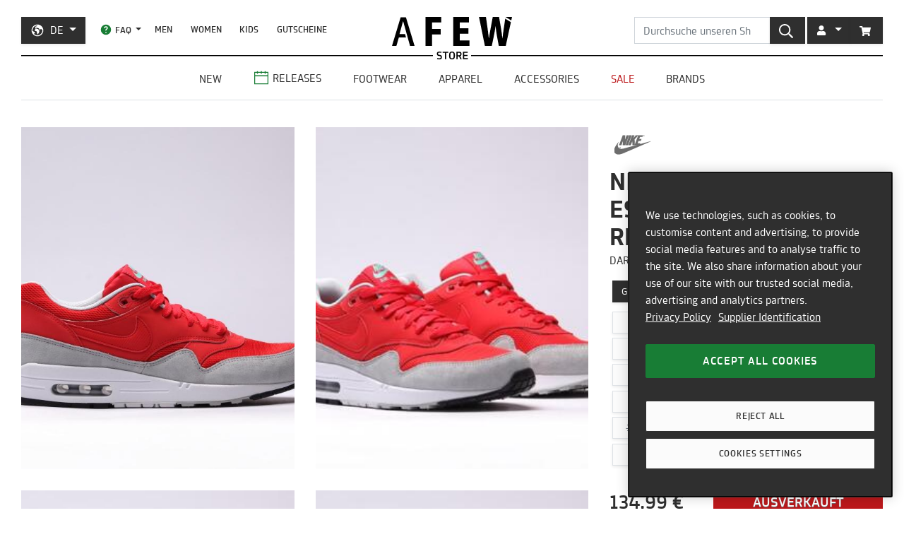

--- FILE ---
content_type: text/html; charset=utf-8
request_url: https://de.afew-store.com/products/nike-air-max-1-essential-daring-red-daringred-grymist
body_size: 28351
content:
<!doctype html>
<html lang="de" >
<head>
  

  <meta charset="utf-8">
  <meta http-equiv="X-UA-Compatible" content="IE=edge">
  <meta name="viewport" content="width=device-width,initial-scale=1">
  <meta name="theme-color" content="#2f2f2f">

  
      
      <link rel="canonical" href="https://de.afew-store.com/products/nike-air-max-1-essential-daring-red-daringred-grymist">
      <link rel="alternate" hreflang="de" href="https://de.afew-store.com/products/nike-air-max-1-essential-daring-red-daringred-grymist" /><link rel="alternate" hreflang="en" href="https://en.afew-store.com/products/nike-air-max-1-essential-daring-red-daringred-grymist" />
  

  
      <title>Nike Air Max 1 Essential &quot;Daring Red&quot; | 537383-600 | AFEW STORE</title>
      
          <meta name="description" content="Dieser heiß erwartete Air Max 1 Essential &amp;quot;Daring Red&amp;quot; - 537383-600 ist augenscheinlich mit einer guten Verarbeitung versehen und hat sicherlich das klassische Nike Markensymbol auf dem Upper. Folgender geschmackvoller Runner des Labels Nike beeindruckt mit einer guten Verarbeitung und featured selbstverständlich die s">
      
  

  <link rel="shortcut icon" href="//de.afew-store.com/cdn/shop/t/45/assets/favicon_32x32.png?v=173534306958794174151700745862" type="image/png">
  
  
  <link rel="dns-prefetch" href="https://de.afew-store.com">
  <link rel="dns-prefetch" href="https://en.afew-store.com">
  <link rel="dns-prefetch" href="https://www.afew-store.com">
  <link rel="dns-prefetch" href="https://raffles.afew-store.com">
  <link rel="dns-prefetch" href="https://cdn.afew-store.com">
  <link rel="dns-prefetch" href="https://cdn.shopify.com">
  <link rel="dns-prefetch" href="https://assets.findify.io">
  
  
  <script>
  // function to set findify opt out cookie
  window.setFindifyOptOutCookie = (value) => {
    document.cookie = `findify_optout=${value ? 1 : 0}; path=/; domain=.afew-store.com`;
  };

  // function to set findify search cookie
  window.setFindifySearchCookie = (value) => {
    document.cookie = `findify_search=${value}; path=/; domain=.afew-store.com`;
  };

  //check if findify optout cookie is present and set initial value otherwise
  if (!document.cookie.includes('findify_optout')) {
    window.setFindifyOptOutCookie(true);
  }

  //save searchParams on page load
  window.findifySearchParams = document.location.search;

  window.addEventListener('OneTrustGroupsUpdated', (event) => {
    //check if consent is set for preferences / functional cookies
    const functionalCookiesEnabled = event.detail.includes('C0003');
    window.setFindifyOptOutCookie(!functionalCookiesEnabled);

    //save initial location search params to cookie
    const marketingCookiesEnabled = event.detail.includes('C0004');
    if (
      marketingCookiesEnabled &&
      !document.cookie.includes('findify_search') &&
      window.findifySearchParams
    ) {
      window.setFindifySearchCookie(window.findifySearchParams);
    }
  });
</script>
  <style>
  @font-face {
    font-family: 'TRMelf Freunde';
    src: url("//de.afew-store.com/cdn/shop/files/trmelffreunde_regular-webfont.woff?v=4709569274694620639") format('woff');
    font-weight: 400;
    font-style: normal;
  }

  @font-face {
    font-family: 'TRMelf Freunde';
    src: url("//de.afew-store.com/cdn/shop/files/trmelffreunde_medium-webfont.woff?v=6636595553443919420") format('woff');
    font-weight: 500;
    font-style: normal;
  }

  @font-face {
    font-family: 'TRMelf Freunde';
    src: url("//de.afew-store.com/cdn/shop/files/trmelffreunde_bold-webfont.woff?v=13284730154800301626") format('woff');
    font-weight: 700;
    font-style: normal;
  }

  @font-face {
    font-family: 'TRMelf Freunde';
    src: url("//de.afew-store.com/cdn/shop/files/trmelffreunde_black-webfont.woff?v=7447083278820415761") format('woff');
    font-weight: 900;
    font-style: normal;
  }
</style>

  
<link rel="prefetch" href="//de.afew-store.com/cdn/shop/t/45/assets/gift_card.min.css?v=97195855415705986091758616929" as="style"><link type="text/css" href="//de.afew-store.com/cdn/shop/t/45/assets/theme.min.css?v=130398318701793590551758616927" rel="stylesheet">
  <script>window.performance && window.performance.mark && window.performance.mark('shopify.content_for_header.start');</script><meta name="google-site-verification" content="vCyk9PlYfNGg-2QlFkYGibLwbLoMZYLxEdR0WJbE62M">
<meta id="shopify-digital-wallet" name="shopify-digital-wallet" content="/27184356/digital_wallets/dialog">
<meta name="shopify-checkout-api-token" content="a00701bebfb681225dcb1a2080b0db08">
<meta id="in-context-paypal-metadata" data-shop-id="27184356" data-venmo-supported="false" data-environment="production" data-locale="de_DE" data-paypal-v4="true" data-currency="EUR">
<link rel="alternate" type="application/json+oembed" href="https://de.afew-store.com/products/nike-air-max-1-essential-daring-red-daringred-grymist.oembed">
<script async="async" src="/checkouts/internal/preloads.js?locale=de-DE"></script>
<script id="apple-pay-shop-capabilities" type="application/json">{"shopId":27184356,"countryCode":"DE","currencyCode":"EUR","merchantCapabilities":["supports3DS"],"merchantId":"gid:\/\/shopify\/Shop\/27184356","merchantName":"AFEW STORE","requiredBillingContactFields":["postalAddress","email"],"requiredShippingContactFields":["postalAddress","email"],"shippingType":"shipping","supportedNetworks":["visa","maestro","masterCard","amex"],"total":{"type":"pending","label":"AFEW STORE","amount":"1.00"},"shopifyPaymentsEnabled":true,"supportsSubscriptions":true}</script>
<script id="shopify-features" type="application/json">{"accessToken":"a00701bebfb681225dcb1a2080b0db08","betas":["rich-media-storefront-analytics"],"domain":"de.afew-store.com","predictiveSearch":true,"shopId":27184356,"locale":"de"}</script>
<script>var Shopify = Shopify || {};
Shopify.shop = "afew-store.myshopify.com";
Shopify.locale = "de";
Shopify.currency = {"active":"EUR","rate":"1.0"};
Shopify.country = "DE";
Shopify.theme = {"name":"AFEW Shopify 2023","id":143289090314,"schema_name":"AFEW 2023","schema_version":"4.0.0","theme_store_id":null,"role":"main"};
Shopify.theme.handle = "null";
Shopify.theme.style = {"id":null,"handle":null};
Shopify.cdnHost = "de.afew-store.com/cdn";
Shopify.routes = Shopify.routes || {};
Shopify.routes.root = "/";</script>
<script type="module">!function(o){(o.Shopify=o.Shopify||{}).modules=!0}(window);</script>
<script>!function(o){function n(){var o=[];function n(){o.push(Array.prototype.slice.apply(arguments))}return n.q=o,n}var t=o.Shopify=o.Shopify||{};t.loadFeatures=n(),t.autoloadFeatures=n()}(window);</script>
<script id="shop-js-analytics" type="application/json">{"pageType":"product"}</script>
<script defer="defer" async type="module" src="//de.afew-store.com/cdn/shopifycloud/shop-js/modules/v2/client.init-shop-cart-sync_XknANqpX.de.esm.js"></script>
<script defer="defer" async type="module" src="//de.afew-store.com/cdn/shopifycloud/shop-js/modules/v2/chunk.common_DvdeXi9P.esm.js"></script>
<script type="module">
  await import("//de.afew-store.com/cdn/shopifycloud/shop-js/modules/v2/client.init-shop-cart-sync_XknANqpX.de.esm.js");
await import("//de.afew-store.com/cdn/shopifycloud/shop-js/modules/v2/chunk.common_DvdeXi9P.esm.js");

  window.Shopify.SignInWithShop?.initShopCartSync?.({"fedCMEnabled":true,"windoidEnabled":true});

</script>
<script id="__st">var __st={"a":27184356,"offset":3600,"reqid":"6502cc13-74ce-42ca-b8be-44720cb9b30d-1768914579","pageurl":"de.afew-store.com\/products\/nike-air-max-1-essential-daring-red-daringred-grymist","u":"16ae410d2d22","p":"product","rtyp":"product","rid":4370586009680};</script>
<script>window.ShopifyPaypalV4VisibilityTracking = true;</script>
<script id="form-persister">!function(){'use strict';const t='contact',e='new_comment',n=[[t,t],['blogs',e],['comments',e],[t,'customer']],o='password',r='form_key',c=['recaptcha-v3-token','g-recaptcha-response','h-captcha-response',o],s=()=>{try{return window.sessionStorage}catch{return}},i='__shopify_v',u=t=>t.elements[r],a=function(){const t=[...n].map((([t,e])=>`form[action*='/${t}']:not([data-nocaptcha='true']) input[name='form_type'][value='${e}']`)).join(',');var e;return e=t,()=>e?[...document.querySelectorAll(e)].map((t=>t.form)):[]}();function m(t){const e=u(t);a().includes(t)&&(!e||!e.value)&&function(t){try{if(!s())return;!function(t){const e=s();if(!e)return;const n=u(t);if(!n)return;const o=n.value;o&&e.removeItem(o)}(t);const e=Array.from(Array(32),(()=>Math.random().toString(36)[2])).join('');!function(t,e){u(t)||t.append(Object.assign(document.createElement('input'),{type:'hidden',name:r})),t.elements[r].value=e}(t,e),function(t,e){const n=s();if(!n)return;const r=[...t.querySelectorAll(`input[type='${o}']`)].map((({name:t})=>t)),u=[...c,...r],a={};for(const[o,c]of new FormData(t).entries())u.includes(o)||(a[o]=c);n.setItem(e,JSON.stringify({[i]:1,action:t.action,data:a}))}(t,e)}catch(e){console.error('failed to persist form',e)}}(t)}const f=t=>{if('true'===t.dataset.persistBound)return;const e=function(t,e){const n=function(t){return'function'==typeof t.submit?t.submit:HTMLFormElement.prototype.submit}(t).bind(t);return function(){let t;return()=>{t||(t=!0,(()=>{try{e(),n()}catch(t){(t=>{console.error('form submit failed',t)})(t)}})(),setTimeout((()=>t=!1),250))}}()}(t,(()=>{m(t)}));!function(t,e){if('function'==typeof t.submit&&'function'==typeof e)try{t.submit=e}catch{}}(t,e),t.addEventListener('submit',(t=>{t.preventDefault(),e()})),t.dataset.persistBound='true'};!function(){function t(t){const e=(t=>{const e=t.target;return e instanceof HTMLFormElement?e:e&&e.form})(t);e&&m(e)}document.addEventListener('submit',t),document.addEventListener('DOMContentLoaded',(()=>{const e=a();for(const t of e)f(t);var n;n=document.body,new window.MutationObserver((t=>{for(const e of t)if('childList'===e.type&&e.addedNodes.length)for(const t of e.addedNodes)1===t.nodeType&&'FORM'===t.tagName&&a().includes(t)&&f(t)})).observe(n,{childList:!0,subtree:!0,attributes:!1}),document.removeEventListener('submit',t)}))}()}();</script>
<script integrity="sha256-4kQ18oKyAcykRKYeNunJcIwy7WH5gtpwJnB7kiuLZ1E=" data-source-attribution="shopify.loadfeatures" defer="defer" src="//de.afew-store.com/cdn/shopifycloud/storefront/assets/storefront/load_feature-a0a9edcb.js" crossorigin="anonymous"></script>
<script data-source-attribution="shopify.dynamic_checkout.dynamic.init">var Shopify=Shopify||{};Shopify.PaymentButton=Shopify.PaymentButton||{isStorefrontPortableWallets:!0,init:function(){window.Shopify.PaymentButton.init=function(){};var t=document.createElement("script");t.src="https://de.afew-store.com/cdn/shopifycloud/portable-wallets/latest/portable-wallets.de.js",t.type="module",document.head.appendChild(t)}};
</script>
<script data-source-attribution="shopify.dynamic_checkout.buyer_consent">
  function portableWalletsHideBuyerConsent(e){var t=document.getElementById("shopify-buyer-consent"),n=document.getElementById("shopify-subscription-policy-button");t&&n&&(t.classList.add("hidden"),t.setAttribute("aria-hidden","true"),n.removeEventListener("click",e))}function portableWalletsShowBuyerConsent(e){var t=document.getElementById("shopify-buyer-consent"),n=document.getElementById("shopify-subscription-policy-button");t&&n&&(t.classList.remove("hidden"),t.removeAttribute("aria-hidden"),n.addEventListener("click",e))}window.Shopify?.PaymentButton&&(window.Shopify.PaymentButton.hideBuyerConsent=portableWalletsHideBuyerConsent,window.Shopify.PaymentButton.showBuyerConsent=portableWalletsShowBuyerConsent);
</script>
<script data-source-attribution="shopify.dynamic_checkout.cart.bootstrap">document.addEventListener("DOMContentLoaded",(function(){function t(){return document.querySelector("shopify-accelerated-checkout-cart, shopify-accelerated-checkout")}if(t())Shopify.PaymentButton.init();else{new MutationObserver((function(e,n){t()&&(Shopify.PaymentButton.init(),n.disconnect())})).observe(document.body,{childList:!0,subtree:!0})}}));
</script>
<link id="shopify-accelerated-checkout-styles" rel="stylesheet" media="screen" href="https://de.afew-store.com/cdn/shopifycloud/portable-wallets/latest/accelerated-checkout-backwards-compat.css" crossorigin="anonymous">
<style id="shopify-accelerated-checkout-cart">
        #shopify-buyer-consent {
  margin-top: 1em;
  display: inline-block;
  width: 100%;
}

#shopify-buyer-consent.hidden {
  display: none;
}

#shopify-subscription-policy-button {
  background: none;
  border: none;
  padding: 0;
  text-decoration: underline;
  font-size: inherit;
  cursor: pointer;
}

#shopify-subscription-policy-button::before {
  box-shadow: none;
}

      </style>

<script>window.performance && window.performance.mark && window.performance.mark('shopify.content_for_header.end');</script>
<script>
    window.locale = "DE";
    window.mediastation = null;
    window.click_url = "\/\/de.afew-store.com\/cdn\/shop\/t\/45\/assets\/click.wav?v=138215215473998282151693911464";
    window.locales = {
      custom: {
        discount_flag: {
          code: "CODE",
          active: "angewendet"
        }
      }
    };

    // Define dataLayer and the gtag function.
    window.dataLayer = window.dataLayer || [];
    function gtag(){dataLayer.push(arguments);}

    // Set default consent
    gtag('consent', 'default', {
        ad_storage: "denied",
        analytics_storage: "denied",
        functionality_storage: "denied",
        personalization_storage: "denied",
        security_storage: "denied",
        ad_user_data: "denied",
        ad_personalization: "denied",
    });
    
    
     
    // load the klaviyo object
    !function(){if(!window.klaviyo){window._klOnsite=window._klOnsite||[];try{window.klaviyo=new Proxy({},{get:function(n,i){return"push"===i?function(){var n;(n=window._klOnsite).push.apply(n,arguments)}:function(){for(var n=arguments.length,o=new Array(n),w=0;w<n;w++)o[w]=arguments[w];var t="function"==typeof o[o.length-1]?o.pop():void 0,e=new Promise((function(n){window._klOnsite.push([i].concat(o,[function(i){t&&t(i),n(i)}]))}));return e}}})}catch(n){window.klaviyo=window.klaviyo||[],window.klaviyo.push=function(){var n;(n=window._klOnsite).push.apply(n,arguments)}}}}();
    
    
    
    window.newsletter_form_id = "TkLUdu";
    window.newsletter_signup_link = "https:\/\/manage.kmail-lists.com\/subscriptions\/subscribe?a=V6RSnQ\u0026g=YAnzYP";

    
    
    window.sale_update_form_id = "RQcxgY";
    window.sale_update_signup_link = "https:\/\/manage.kmail-lists.com\/subscriptions\/subscribe?a=V6RSnQ\u0026g=Y8C44Y";

    
    
    window.stock_update_form_id = "WqS43v";
    window.stock_update_signup_link = "https:\/\/manage.kmail-lists.com\/subscriptions\/subscribe?a=V6RSnQ\u0026g=U5tnaU";
    

    window.external_svgs = "\/\/de.afew-store.com\/cdn\/shop\/t\/45\/assets\/icons-logos.svg?v=93703828852673949931760440876";
    
      
      
      var size_chart = {"3":{"US":"3","EU":"35","UK":"2.5","CM":"21.1"},"3.5":{"US":"3.5","EU":"35.5","UK":"3","CM":"22"},"4":{"US":"4","EU":"36","UK":"3.5","CM":"22.5"},"4.5":{"US":"4.5","EU":"36.5","UK":"4","CM":"23"},"5":{"US":"5","EU":"37.5","UK":"4.5","CM":"23.5"},"5.5":{"US":"5.5","EU":"38","UK":"5","CM":"24"},"6":{"US":"6","EU":"38.5","UK":"5.5","CM":"24"},"6.5":{"US":"6.5","EU":"39","UK":"6","CM":"24.5"},"7":{"US":"7","EU":"40","UK":"6","CM":"25"},"7.5":{"US":"7.5","EU":"40.5","UK":"6.5","CM":"25.5"},"8":{"US":"8","EU":"41","UK":"7","CM":"26"},"8.5":{"US":"8.5","EU":"42","UK":"7.5","CM":"26.5"},"9":{"US":"9","EU":"42.5","UK":"8","CM":"27"},"9.5":{"US":"9.5","EU":"43","UK":"8.5","CM":"27.5"},"10":{"US":"10","EU":"44","UK":"9","CM":"28"},"10.5":{"US":"10.5","EU":"44.5","UK":"9.5","CM":"28.5"},"11":{"US":"11","EU":"45","UK":"10","CM":"29"},"11.5":{"US":"11.5","EU":"45.5","UK":"10.5","CM":"29.5"},"12":{"US":"12","EU":"46","UK":"11","CM":"30"},"12.5":{"US":"12.5","EU":"47","UK":"11.5","CM":"30.5"},"13":{"US":"13","EU":"47.5","UK":"12","CM":"31"},"13.5":{"US":"13.5","EU":"48","UK":"12.5","CM":"31.5"},"14":{"US":"14","EU":"48.5","UK":"13","CM":"32"},"14.5":{"US":"14.5","EU":"49","UK":"13.5","CM":"32"},"15":{"US":"15","EU":"49.5","UK":"14","CM":"32.5"},"15.5":{"US":"15.5","EU":"50","UK":"14.5","CM":"32.5"},"16":{"US":"16","EU":"50.5","UK":"15","CM":"33"},"16.5":{"US":"16.5","EU":"51","UK":"15.5","CM":"33.5"},"17":{"US":"17","EU":"51.5","UK":"16","CM":"34"},"17.5":{"US":"17.5","EU":"52","UK":"16.5","CM":"34.5"},"18":{"US":"18","EU":"52.5","UK":"17","CM":"35"}};
      const klaviyo_product = {
        Name: "Nike Air Max 1 Essential \"Daring Red\"",
        ProductID: 4370586009680,
        Tags: ["brand:Nike","collection:Normal","color:Red","fit:Normal\/Regular","gender:Men","level1:nike","level2:nike-air-max","level3:nike-air-max-1","material:Mesh","material:Suede","status:onlineonly","status:outofstock","style:Running","tax:19","vendor:Nike"],
        ImageURL: 'https:' + "\/\/de.afew-store.com\/cdn\/shop\/products\/nike-air-max-1-essential-daring-red-daringred-grymist-537383-600-sneaker_af34bf26-fc8a-4410-b018-c9c85b05e9be.jpg?v=1576645803\u0026width=600",
        URL: "https:\/\/de.afew-store.com" + "\/products\/nike-air-max-1-essential-daring-red-daringred-grymist",
        Brand: "Nike",
        Price: 134.99,
        CompareAtPrice: 0
      };
      
      window.current_product = {
        id: 4370586009680,
        available: false,
        size_chart: size_chart,
        klaviyo_product: klaviyo_product,
        thumb: "\/\/de.afew-store.com\/cdn\/shop\/products\/nike-air-max-1-essential-daring-red-daringred-grymist-537383-600-sneaker_af34bf26-fc8a-4410-b018-c9c85b05e9be.jpg?v=1576645803\u0026width=600",
        release_type: null,
        release_date: null,
        status_tag: "outofstock"
      };

      var product_variants = {}
      
        
        
        var product_variant = {
          id: 31311336276048,
          available: false,
          title: "3.5",
          sku: "4057-3.5"
        };

        

        product_variants["4057-3.5"] = product_variant;
      
        
        
        var product_variant = {
          id: 31311336308816,
          available: false,
          title: "4",
          sku: "4057-4"
        };

        

        product_variants["4057-4"] = product_variant;
      
        
        
        var product_variant = {
          id: 31311336341584,
          available: false,
          title: "4.5",
          sku: "4057-4.5"
        };

        

        product_variants["4057-4.5"] = product_variant;
      
        
        
        var product_variant = {
          id: 31311336374352,
          available: false,
          title: "5",
          sku: "4057-5"
        };

        

        product_variants["4057-5"] = product_variant;
      
        
        
        var product_variant = {
          id: 31311336407120,
          available: false,
          title: "5.5",
          sku: "4057-5.5"
        };

        

        product_variants["4057-5.5"] = product_variant;
      
        
        
        var product_variant = {
          id: 31311336439888,
          available: false,
          title: "6",
          sku: "4057-6"
        };

        

        product_variants["4057-6"] = product_variant;
      
        
        
        var product_variant = {
          id: 31311336472656,
          available: false,
          title: "6.5",
          sku: "4057-6.5"
        };

        

        product_variants["4057-6.5"] = product_variant;
      
        
        
        var product_variant = {
          id: 31311336505424,
          available: false,
          title: "7",
          sku: "4057-7"
        };

        

        product_variants["4057-7"] = product_variant;
      
        
        
        var product_variant = {
          id: 31311336570960,
          available: false,
          title: "7.5",
          sku: "4057-7.5"
        };

        

        product_variants["4057-7.5"] = product_variant;
      
        
        
        var product_variant = {
          id: 31311336603728,
          available: false,
          title: "8",
          sku: "4057-8"
        };

        

        product_variants["4057-8"] = product_variant;
      
        
        
        var product_variant = {
          id: 31311336636496,
          available: false,
          title: "8.5",
          sku: "4057-8.5"
        };

        

        product_variants["4057-8.5"] = product_variant;
      
        
        
        var product_variant = {
          id: 31311336669264,
          available: false,
          title: "9",
          sku: "4057-9"
        };

        

        product_variants["4057-9"] = product_variant;
      
        
        
        var product_variant = {
          id: 31311336702032,
          available: false,
          title: "9.5",
          sku: "4057-9.5"
        };

        

        product_variants["4057-9.5"] = product_variant;
      
        
        
        var product_variant = {
          id: 31311336734800,
          available: false,
          title: "10",
          sku: "4057-10"
        };

        

        product_variants["4057-10"] = product_variant;
      
        
        
        var product_variant = {
          id: 31311336767568,
          available: false,
          title: "10.5",
          sku: "4057-10.5"
        };

        

        product_variants["4057-10.5"] = product_variant;
      
        
        
        var product_variant = {
          id: 31311336800336,
          available: false,
          title: "11",
          sku: "4057-11"
        };

        

        product_variants["4057-11"] = product_variant;
      
        
        
        var product_variant = {
          id: 31311336833104,
          available: false,
          title: "11.5",
          sku: "4057-11.5"
        };

        

        product_variants["4057-11.5"] = product_variant;
      
        
        
        var product_variant = {
          id: 31311336865872,
          available: false,
          title: "12",
          sku: "4057-12"
        };

        

        product_variants["4057-12"] = product_variant;
      
        
        
        var product_variant = {
          id: 31311336898640,
          available: false,
          title: "12.5",
          sku: "4057-12.5"
        };

        

        product_variants["4057-12.5"] = product_variant;
      
        
        
        var product_variant = {
          id: 31311336931408,
          available: false,
          title: "13",
          sku: "4057-13"
        };

        

        product_variants["4057-13"] = product_variant;
      
        
        
        var product_variant = {
          id: 31311336964176,
          available: false,
          title: "13.5",
          sku: "4057-13.5"
        };

        

        product_variants["4057-13.5"] = product_variant;
      
        
        
        var product_variant = {
          id: 31311336996944,
          available: false,
          title: "14",
          sku: "4057-14"
        };

        

        product_variants["4057-14"] = product_variant;
      
        
        
        var product_variant = {
          id: 31311337029712,
          available: false,
          title: "15",
          sku: "4057-15"
        };

        

        product_variants["4057-15"] = product_variant;
      
        
        
        var product_variant = {
          id: 31311337062480,
          available: false,
          title: "16",
          sku: "4057-16"
        };

        

        product_variants["4057-16"] = product_variant;
      
        
        
        var product_variant = {
          id: 31311337095248,
          available: false,
          title: "17",
          sku: "4057-17"
        };

        

        product_variants["4057-17"] = product_variant;
      
        
        
        var product_variant = {
          id: 31311337128016,
          available: false,
          title: "18",
          sku: "4057-18"
        };

        

        product_variants["4057-18"] = product_variant;
      
      window.current_product.variants = product_variants;

      
    

    window.search_terms = '';
    
  </script>

  
    <meta property="og:site_name" content="AFEW STORE">
<meta property="og:url" content="https://de.afew-store.com/products/nike-air-max-1-essential-daring-red-daringred-grymist">

<meta property="og:type" content="product">
<meta property="og:title" content="Nike Air Max 1 Essential &quot;Daring Red&quot;">
<meta property="og:description" content="Dieser heiß erwartete Air Max 1 Essential &quot;Daring Red&quot; - 537383-600 ist augenscheinlich mit einer guten Verarbeitung versehen und hat sicherlich das klassische Nike Markensymbol auf dem Upper. Folgender geschmackvoller Runner des Labels Nike beeindruckt mit einer guten Verarbeitung und featured selbstverständlich die s">

<meta property="og:image" content="https://cdn.afew-store.com/assets/21/211423/1200/nike-air-max-1-essential-daring-red-daringred-grymist-537383-600-footwear%20%3E%20sneaker-manufacturers-1.jpg"><meta property="og:image" content="https://cdn.afew-store.com/assets/21/211424/1200/nike-air-max-1-essential-daring-red-daringred-grymist-537383-600-footwear%20%3E%20sneaker-manufacturers-2.jpg"><meta property="og:image" content="https://cdn.afew-store.com/assets/21/211425/1200/nike-air-max-1-essential-daring-red-daringred-grymist-537383-600-footwear%20%3E%20sneaker-manufacturers-3.jpg">

<meta property="product:availability" content="oos"><meta property="product:price:amount" content="134.99"><meta property="product:price:currency" content="EUR"><meta property="og:brand" content="Nike">

<meta name="twitter:site" content="@afewstore">
<meta name="twitter:card" content="summary_large_image">
<meta name="twitter:title" content="Nike Air Max 1 Essential &quot;Daring Red&quot;">
<meta name="twitter:description" content="Dieser heiß erwartete Air Max 1 Essential &amp;quot;Daring Red&amp;quot; - 537383-600 ist augenscheinlich mit einer guten Verarbeitung versehen und hat sicherlich das klassische Nike Markensymbol auf dem Upper. Folgender geschmackvoller Runner des Labels Nike beeindruckt mit einer guten Verarbeitung und featured selbstverständlich die s">

    
      
      <script type="text/plain" class="optanon-category-C0004" async src="https://static.klaviyo.com/onsite/js/klaviyo.js?company_id=V6RSnQ"></script>
      
    
  

  
<script type="text/javascript" src="//de.afew-store.com/cdn/shop/t/45/assets/afew.vendors.min.js?v=50185130694510340091758616933" defer="defer"></script><script type="text/javascript" src="//de.afew-store.com/cdn/shop/t/45/assets/templates.product.min.js?v=61119393023731256001765199274" defer="defer"></script>

  <script src="//assets.findify.io/afew-store.myshopify.com.min.js" defer></script>

<!-- BEGIN app block: shopify://apps/onetrust-consent-management/blocks/consent_management/a0f47f36-e440-438e-946e-6f1b3963b606 -->
<script src="https://cdn.shopify.com/extensions/f2dc2781-781c-4b62-b8ed-c5471f514e1a/51194b6b0c9144e9e9b055cb483ad8365a43092e/assets/storefront-consent.js"></script>
<script id="onetrust-script" src="https://cookie-cdn.cookiepro.com/scripttemplates/otSDKStub.js" type="text/javascript" charset="UTF-8" data-domain-script="c8ca97b8-4a12-4e49-ba63-0f76d0a22c24" data-shopify-consent-mapping={"analytics":["C0002"],"marketing":["C0004"],"preferences":["C0003"],"sale_of_data":[]}></script><!-- END app block --><link href="https://monorail-edge.shopifysvc.com" rel="dns-prefetch">
<script>(function(){if ("sendBeacon" in navigator && "performance" in window) {try {var session_token_from_headers = performance.getEntriesByType('navigation')[0].serverTiming.find(x => x.name == '_s').description;} catch {var session_token_from_headers = undefined;}var session_cookie_matches = document.cookie.match(/_shopify_s=([^;]*)/);var session_token_from_cookie = session_cookie_matches && session_cookie_matches.length === 2 ? session_cookie_matches[1] : "";var session_token = session_token_from_headers || session_token_from_cookie || "";function handle_abandonment_event(e) {var entries = performance.getEntries().filter(function(entry) {return /monorail-edge.shopifysvc.com/.test(entry.name);});if (!window.abandonment_tracked && entries.length === 0) {window.abandonment_tracked = true;var currentMs = Date.now();var navigation_start = performance.timing.navigationStart;var payload = {shop_id: 27184356,url: window.location.href,navigation_start,duration: currentMs - navigation_start,session_token,page_type: "product"};window.navigator.sendBeacon("https://monorail-edge.shopifysvc.com/v1/produce", JSON.stringify({schema_id: "online_store_buyer_site_abandonment/1.1",payload: payload,metadata: {event_created_at_ms: currentMs,event_sent_at_ms: currentMs}}));}}window.addEventListener('pagehide', handle_abandonment_event);}}());</script>
<script id="web-pixels-manager-setup">(function e(e,d,r,n,o){if(void 0===o&&(o={}),!Boolean(null===(a=null===(i=window.Shopify)||void 0===i?void 0:i.analytics)||void 0===a?void 0:a.replayQueue)){var i,a;window.Shopify=window.Shopify||{};var t=window.Shopify;t.analytics=t.analytics||{};var s=t.analytics;s.replayQueue=[],s.publish=function(e,d,r){return s.replayQueue.push([e,d,r]),!0};try{self.performance.mark("wpm:start")}catch(e){}var l=function(){var e={modern:/Edge?\/(1{2}[4-9]|1[2-9]\d|[2-9]\d{2}|\d{4,})\.\d+(\.\d+|)|Firefox\/(1{2}[4-9]|1[2-9]\d|[2-9]\d{2}|\d{4,})\.\d+(\.\d+|)|Chrom(ium|e)\/(9{2}|\d{3,})\.\d+(\.\d+|)|(Maci|X1{2}).+ Version\/(15\.\d+|(1[6-9]|[2-9]\d|\d{3,})\.\d+)([,.]\d+|)( \(\w+\)|)( Mobile\/\w+|) Safari\/|Chrome.+OPR\/(9{2}|\d{3,})\.\d+\.\d+|(CPU[ +]OS|iPhone[ +]OS|CPU[ +]iPhone|CPU IPhone OS|CPU iPad OS)[ +]+(15[._]\d+|(1[6-9]|[2-9]\d|\d{3,})[._]\d+)([._]\d+|)|Android:?[ /-](13[3-9]|1[4-9]\d|[2-9]\d{2}|\d{4,})(\.\d+|)(\.\d+|)|Android.+Firefox\/(13[5-9]|1[4-9]\d|[2-9]\d{2}|\d{4,})\.\d+(\.\d+|)|Android.+Chrom(ium|e)\/(13[3-9]|1[4-9]\d|[2-9]\d{2}|\d{4,})\.\d+(\.\d+|)|SamsungBrowser\/([2-9]\d|\d{3,})\.\d+/,legacy:/Edge?\/(1[6-9]|[2-9]\d|\d{3,})\.\d+(\.\d+|)|Firefox\/(5[4-9]|[6-9]\d|\d{3,})\.\d+(\.\d+|)|Chrom(ium|e)\/(5[1-9]|[6-9]\d|\d{3,})\.\d+(\.\d+|)([\d.]+$|.*Safari\/(?![\d.]+ Edge\/[\d.]+$))|(Maci|X1{2}).+ Version\/(10\.\d+|(1[1-9]|[2-9]\d|\d{3,})\.\d+)([,.]\d+|)( \(\w+\)|)( Mobile\/\w+|) Safari\/|Chrome.+OPR\/(3[89]|[4-9]\d|\d{3,})\.\d+\.\d+|(CPU[ +]OS|iPhone[ +]OS|CPU[ +]iPhone|CPU IPhone OS|CPU iPad OS)[ +]+(10[._]\d+|(1[1-9]|[2-9]\d|\d{3,})[._]\d+)([._]\d+|)|Android:?[ /-](13[3-9]|1[4-9]\d|[2-9]\d{2}|\d{4,})(\.\d+|)(\.\d+|)|Mobile Safari.+OPR\/([89]\d|\d{3,})\.\d+\.\d+|Android.+Firefox\/(13[5-9]|1[4-9]\d|[2-9]\d{2}|\d{4,})\.\d+(\.\d+|)|Android.+Chrom(ium|e)\/(13[3-9]|1[4-9]\d|[2-9]\d{2}|\d{4,})\.\d+(\.\d+|)|Android.+(UC? ?Browser|UCWEB|U3)[ /]?(15\.([5-9]|\d{2,})|(1[6-9]|[2-9]\d|\d{3,})\.\d+)\.\d+|SamsungBrowser\/(5\.\d+|([6-9]|\d{2,})\.\d+)|Android.+MQ{2}Browser\/(14(\.(9|\d{2,})|)|(1[5-9]|[2-9]\d|\d{3,})(\.\d+|))(\.\d+|)|K[Aa][Ii]OS\/(3\.\d+|([4-9]|\d{2,})\.\d+)(\.\d+|)/},d=e.modern,r=e.legacy,n=navigator.userAgent;return n.match(d)?"modern":n.match(r)?"legacy":"unknown"}(),u="modern"===l?"modern":"legacy",c=(null!=n?n:{modern:"",legacy:""})[u],f=function(e){return[e.baseUrl,"/wpm","/b",e.hashVersion,"modern"===e.buildTarget?"m":"l",".js"].join("")}({baseUrl:d,hashVersion:r,buildTarget:u}),m=function(e){var d=e.version,r=e.bundleTarget,n=e.surface,o=e.pageUrl,i=e.monorailEndpoint;return{emit:function(e){var a=e.status,t=e.errorMsg,s=(new Date).getTime(),l=JSON.stringify({metadata:{event_sent_at_ms:s},events:[{schema_id:"web_pixels_manager_load/3.1",payload:{version:d,bundle_target:r,page_url:o,status:a,surface:n,error_msg:t},metadata:{event_created_at_ms:s}}]});if(!i)return console&&console.warn&&console.warn("[Web Pixels Manager] No Monorail endpoint provided, skipping logging."),!1;try{return self.navigator.sendBeacon.bind(self.navigator)(i,l)}catch(e){}var u=new XMLHttpRequest;try{return u.open("POST",i,!0),u.setRequestHeader("Content-Type","text/plain"),u.send(l),!0}catch(e){return console&&console.warn&&console.warn("[Web Pixels Manager] Got an unhandled error while logging to Monorail."),!1}}}}({version:r,bundleTarget:l,surface:e.surface,pageUrl:self.location.href,monorailEndpoint:e.monorailEndpoint});try{o.browserTarget=l,function(e){var d=e.src,r=e.async,n=void 0===r||r,o=e.onload,i=e.onerror,a=e.sri,t=e.scriptDataAttributes,s=void 0===t?{}:t,l=document.createElement("script"),u=document.querySelector("head"),c=document.querySelector("body");if(l.async=n,l.src=d,a&&(l.integrity=a,l.crossOrigin="anonymous"),s)for(var f in s)if(Object.prototype.hasOwnProperty.call(s,f))try{l.dataset[f]=s[f]}catch(e){}if(o&&l.addEventListener("load",o),i&&l.addEventListener("error",i),u)u.appendChild(l);else{if(!c)throw new Error("Did not find a head or body element to append the script");c.appendChild(l)}}({src:f,async:!0,onload:function(){if(!function(){var e,d;return Boolean(null===(d=null===(e=window.Shopify)||void 0===e?void 0:e.analytics)||void 0===d?void 0:d.initialized)}()){var d=window.webPixelsManager.init(e)||void 0;if(d){var r=window.Shopify.analytics;r.replayQueue.forEach((function(e){var r=e[0],n=e[1],o=e[2];d.publishCustomEvent(r,n,o)})),r.replayQueue=[],r.publish=d.publishCustomEvent,r.visitor=d.visitor,r.initialized=!0}}},onerror:function(){return m.emit({status:"failed",errorMsg:"".concat(f," has failed to load")})},sri:function(e){var d=/^sha384-[A-Za-z0-9+/=]+$/;return"string"==typeof e&&d.test(e)}(c)?c:"",scriptDataAttributes:o}),m.emit({status:"loading"})}catch(e){m.emit({status:"failed",errorMsg:(null==e?void 0:e.message)||"Unknown error"})}}})({shopId: 27184356,storefrontBaseUrl: "https://de.afew-store.com",extensionsBaseUrl: "https://extensions.shopifycdn.com/cdn/shopifycloud/web-pixels-manager",monorailEndpoint: "https://monorail-edge.shopifysvc.com/unstable/produce_batch",surface: "storefront-renderer",enabledBetaFlags: ["2dca8a86"],webPixelsConfigList: [{"id":"3322118410","configuration":"{\"accountID\":\"V6RSnQ\",\"webPixelConfig\":\"eyJlbmFibGVBZGRlZFRvQ2FydEV2ZW50cyI6IHRydWV9\"}","eventPayloadVersion":"v1","runtimeContext":"STRICT","scriptVersion":"524f6c1ee37bacdca7657a665bdca589","type":"APP","apiClientId":123074,"privacyPurposes":["ANALYTICS","MARKETING"],"dataSharingAdjustments":{"protectedCustomerApprovalScopes":["read_customer_address","read_customer_email","read_customer_name","read_customer_personal_data","read_customer_phone"]}},{"id":"2702344458","configuration":"{\"config\":\"{\\\"google_tag_ids\\\":[\\\"G-1TSW6QP7DB\\\",\\\"AW-936752044\\\",\\\"GT-K4CG9QM3\\\"],\\\"target_country\\\":\\\"ZZ\\\",\\\"gtag_events\\\":[{\\\"type\\\":\\\"begin_checkout\\\",\\\"action_label\\\":[\\\"G-1TSW6QP7DB\\\",\\\"AW-936752044\\\/Hn3HCL-Ml4obEKzn1r4D\\\"]},{\\\"type\\\":\\\"search\\\",\\\"action_label\\\":[\\\"G-1TSW6QP7DB\\\",\\\"AW-936752044\\\/v_SRCIGoooobEKzn1r4D\\\"]},{\\\"type\\\":\\\"view_item\\\",\\\"action_label\\\":[\\\"G-1TSW6QP7DB\\\",\\\"AW-936752044\\\/yWuRCP6nooobEKzn1r4D\\\",\\\"MC-9BSLK4CW1H\\\"]},{\\\"type\\\":\\\"purchase\\\",\\\"action_label\\\":[\\\"G-1TSW6QP7DB\\\",\\\"AW-936752044\\\/E9rRCLyMl4obEKzn1r4D\\\",\\\"MC-9BSLK4CW1H\\\"]},{\\\"type\\\":\\\"page_view\\\",\\\"action_label\\\":[\\\"G-1TSW6QP7DB\\\",\\\"AW-936752044\\\/M8orCPunooobEKzn1r4D\\\",\\\"MC-9BSLK4CW1H\\\"]},{\\\"type\\\":\\\"add_payment_info\\\",\\\"action_label\\\":[\\\"G-1TSW6QP7DB\\\",\\\"AW-936752044\\\/zDuSCISoooobEKzn1r4D\\\"]},{\\\"type\\\":\\\"add_to_cart\\\",\\\"action_label\\\":[\\\"G-1TSW6QP7DB\\\",\\\"AW-936752044\\\/V5-mCPinooobEKzn1r4D\\\"]}],\\\"enable_monitoring_mode\\\":false}\"}","eventPayloadVersion":"v1","runtimeContext":"OPEN","scriptVersion":"b2a88bafab3e21179ed38636efcd8a93","type":"APP","apiClientId":1780363,"privacyPurposes":[],"dataSharingAdjustments":{"protectedCustomerApprovalScopes":["read_customer_address","read_customer_email","read_customer_name","read_customer_personal_data","read_customer_phone"]}},{"id":"263323914","eventPayloadVersion":"1","runtimeContext":"LAX","scriptVersion":"1","type":"CUSTOM","privacyPurposes":["PREFERENCES"],"name":"Findify"},{"id":"263356682","eventPayloadVersion":"1","runtimeContext":"LAX","scriptVersion":"3","type":"CUSTOM","privacyPurposes":["MARKETING"],"name":"Webgains"},{"id":"shopify-app-pixel","configuration":"{}","eventPayloadVersion":"v1","runtimeContext":"STRICT","scriptVersion":"0450","apiClientId":"shopify-pixel","type":"APP","privacyPurposes":["ANALYTICS","MARKETING"]},{"id":"shopify-custom-pixel","eventPayloadVersion":"v1","runtimeContext":"LAX","scriptVersion":"0450","apiClientId":"shopify-pixel","type":"CUSTOM","privacyPurposes":["ANALYTICS","MARKETING"]}],isMerchantRequest: false,initData: {"shop":{"name":"AFEW STORE","paymentSettings":{"currencyCode":"EUR"},"myshopifyDomain":"afew-store.myshopify.com","countryCode":"DE","storefrontUrl":"https:\/\/de.afew-store.com"},"customer":null,"cart":null,"checkout":null,"productVariants":[{"price":{"amount":134.99,"currencyCode":"EUR"},"product":{"title":"Nike Air Max 1 Essential \"Daring Red\"","vendor":"Nike","id":"4370586009680","untranslatedTitle":"Nike Air Max 1 Essential \"Daring Red\"","url":"\/products\/nike-air-max-1-essential-daring-red-daringred-grymist","type":"Footwear \u003e Sneaker"},"id":"31311336276048","image":{"src":"\/\/de.afew-store.com\/cdn\/shop\/products\/nike-air-max-1-essential-daring-red-daringred-grymist-537383-600-sneaker_af34bf26-fc8a-4410-b018-c9c85b05e9be.jpg?v=1576645803"},"sku":"4057-3.5","title":"3.5","untranslatedTitle":"3.5"},{"price":{"amount":134.99,"currencyCode":"EUR"},"product":{"title":"Nike Air Max 1 Essential \"Daring Red\"","vendor":"Nike","id":"4370586009680","untranslatedTitle":"Nike Air Max 1 Essential \"Daring Red\"","url":"\/products\/nike-air-max-1-essential-daring-red-daringred-grymist","type":"Footwear \u003e Sneaker"},"id":"31311336308816","image":{"src":"\/\/de.afew-store.com\/cdn\/shop\/products\/nike-air-max-1-essential-daring-red-daringred-grymist-537383-600-sneaker_af34bf26-fc8a-4410-b018-c9c85b05e9be.jpg?v=1576645803"},"sku":"4057-4","title":"4","untranslatedTitle":"4"},{"price":{"amount":134.99,"currencyCode":"EUR"},"product":{"title":"Nike Air Max 1 Essential \"Daring Red\"","vendor":"Nike","id":"4370586009680","untranslatedTitle":"Nike Air Max 1 Essential \"Daring Red\"","url":"\/products\/nike-air-max-1-essential-daring-red-daringred-grymist","type":"Footwear \u003e Sneaker"},"id":"31311336341584","image":{"src":"\/\/de.afew-store.com\/cdn\/shop\/products\/nike-air-max-1-essential-daring-red-daringred-grymist-537383-600-sneaker_af34bf26-fc8a-4410-b018-c9c85b05e9be.jpg?v=1576645803"},"sku":"4057-4.5","title":"4.5","untranslatedTitle":"4.5"},{"price":{"amount":134.99,"currencyCode":"EUR"},"product":{"title":"Nike Air Max 1 Essential \"Daring Red\"","vendor":"Nike","id":"4370586009680","untranslatedTitle":"Nike Air Max 1 Essential \"Daring Red\"","url":"\/products\/nike-air-max-1-essential-daring-red-daringred-grymist","type":"Footwear \u003e Sneaker"},"id":"31311336374352","image":{"src":"\/\/de.afew-store.com\/cdn\/shop\/products\/nike-air-max-1-essential-daring-red-daringred-grymist-537383-600-sneaker_af34bf26-fc8a-4410-b018-c9c85b05e9be.jpg?v=1576645803"},"sku":"4057-5","title":"5","untranslatedTitle":"5"},{"price":{"amount":134.99,"currencyCode":"EUR"},"product":{"title":"Nike Air Max 1 Essential \"Daring Red\"","vendor":"Nike","id":"4370586009680","untranslatedTitle":"Nike Air Max 1 Essential \"Daring Red\"","url":"\/products\/nike-air-max-1-essential-daring-red-daringred-grymist","type":"Footwear \u003e Sneaker"},"id":"31311336407120","image":{"src":"\/\/de.afew-store.com\/cdn\/shop\/products\/nike-air-max-1-essential-daring-red-daringred-grymist-537383-600-sneaker_af34bf26-fc8a-4410-b018-c9c85b05e9be.jpg?v=1576645803"},"sku":"4057-5.5","title":"5.5","untranslatedTitle":"5.5"},{"price":{"amount":134.99,"currencyCode":"EUR"},"product":{"title":"Nike Air Max 1 Essential \"Daring Red\"","vendor":"Nike","id":"4370586009680","untranslatedTitle":"Nike Air Max 1 Essential \"Daring Red\"","url":"\/products\/nike-air-max-1-essential-daring-red-daringred-grymist","type":"Footwear \u003e Sneaker"},"id":"31311336439888","image":{"src":"\/\/de.afew-store.com\/cdn\/shop\/products\/nike-air-max-1-essential-daring-red-daringred-grymist-537383-600-sneaker_af34bf26-fc8a-4410-b018-c9c85b05e9be.jpg?v=1576645803"},"sku":"4057-6","title":"6","untranslatedTitle":"6"},{"price":{"amount":134.99,"currencyCode":"EUR"},"product":{"title":"Nike Air Max 1 Essential \"Daring Red\"","vendor":"Nike","id":"4370586009680","untranslatedTitle":"Nike Air Max 1 Essential \"Daring Red\"","url":"\/products\/nike-air-max-1-essential-daring-red-daringred-grymist","type":"Footwear \u003e Sneaker"},"id":"31311336472656","image":{"src":"\/\/de.afew-store.com\/cdn\/shop\/products\/nike-air-max-1-essential-daring-red-daringred-grymist-537383-600-sneaker_af34bf26-fc8a-4410-b018-c9c85b05e9be.jpg?v=1576645803"},"sku":"4057-6.5","title":"6.5","untranslatedTitle":"6.5"},{"price":{"amount":134.99,"currencyCode":"EUR"},"product":{"title":"Nike Air Max 1 Essential \"Daring Red\"","vendor":"Nike","id":"4370586009680","untranslatedTitle":"Nike Air Max 1 Essential \"Daring Red\"","url":"\/products\/nike-air-max-1-essential-daring-red-daringred-grymist","type":"Footwear \u003e Sneaker"},"id":"31311336505424","image":{"src":"\/\/de.afew-store.com\/cdn\/shop\/products\/nike-air-max-1-essential-daring-red-daringred-grymist-537383-600-sneaker_af34bf26-fc8a-4410-b018-c9c85b05e9be.jpg?v=1576645803"},"sku":"4057-7","title":"7","untranslatedTitle":"7"},{"price":{"amount":134.99,"currencyCode":"EUR"},"product":{"title":"Nike Air Max 1 Essential \"Daring Red\"","vendor":"Nike","id":"4370586009680","untranslatedTitle":"Nike Air Max 1 Essential \"Daring Red\"","url":"\/products\/nike-air-max-1-essential-daring-red-daringred-grymist","type":"Footwear \u003e Sneaker"},"id":"31311336570960","image":{"src":"\/\/de.afew-store.com\/cdn\/shop\/products\/nike-air-max-1-essential-daring-red-daringred-grymist-537383-600-sneaker_af34bf26-fc8a-4410-b018-c9c85b05e9be.jpg?v=1576645803"},"sku":"4057-7.5","title":"7.5","untranslatedTitle":"7.5"},{"price":{"amount":134.99,"currencyCode":"EUR"},"product":{"title":"Nike Air Max 1 Essential \"Daring Red\"","vendor":"Nike","id":"4370586009680","untranslatedTitle":"Nike Air Max 1 Essential \"Daring Red\"","url":"\/products\/nike-air-max-1-essential-daring-red-daringred-grymist","type":"Footwear \u003e Sneaker"},"id":"31311336603728","image":{"src":"\/\/de.afew-store.com\/cdn\/shop\/products\/nike-air-max-1-essential-daring-red-daringred-grymist-537383-600-sneaker_af34bf26-fc8a-4410-b018-c9c85b05e9be.jpg?v=1576645803"},"sku":"4057-8","title":"8","untranslatedTitle":"8"},{"price":{"amount":134.99,"currencyCode":"EUR"},"product":{"title":"Nike Air Max 1 Essential \"Daring Red\"","vendor":"Nike","id":"4370586009680","untranslatedTitle":"Nike Air Max 1 Essential \"Daring Red\"","url":"\/products\/nike-air-max-1-essential-daring-red-daringred-grymist","type":"Footwear \u003e Sneaker"},"id":"31311336636496","image":{"src":"\/\/de.afew-store.com\/cdn\/shop\/products\/nike-air-max-1-essential-daring-red-daringred-grymist-537383-600-sneaker_af34bf26-fc8a-4410-b018-c9c85b05e9be.jpg?v=1576645803"},"sku":"4057-8.5","title":"8.5","untranslatedTitle":"8.5"},{"price":{"amount":134.99,"currencyCode":"EUR"},"product":{"title":"Nike Air Max 1 Essential \"Daring Red\"","vendor":"Nike","id":"4370586009680","untranslatedTitle":"Nike Air Max 1 Essential \"Daring Red\"","url":"\/products\/nike-air-max-1-essential-daring-red-daringred-grymist","type":"Footwear \u003e Sneaker"},"id":"31311336669264","image":{"src":"\/\/de.afew-store.com\/cdn\/shop\/products\/nike-air-max-1-essential-daring-red-daringred-grymist-537383-600-sneaker_af34bf26-fc8a-4410-b018-c9c85b05e9be.jpg?v=1576645803"},"sku":"4057-9","title":"9","untranslatedTitle":"9"},{"price":{"amount":134.99,"currencyCode":"EUR"},"product":{"title":"Nike Air Max 1 Essential \"Daring Red\"","vendor":"Nike","id":"4370586009680","untranslatedTitle":"Nike Air Max 1 Essential \"Daring Red\"","url":"\/products\/nike-air-max-1-essential-daring-red-daringred-grymist","type":"Footwear \u003e Sneaker"},"id":"31311336702032","image":{"src":"\/\/de.afew-store.com\/cdn\/shop\/products\/nike-air-max-1-essential-daring-red-daringred-grymist-537383-600-sneaker_af34bf26-fc8a-4410-b018-c9c85b05e9be.jpg?v=1576645803"},"sku":"4057-9.5","title":"9.5","untranslatedTitle":"9.5"},{"price":{"amount":134.99,"currencyCode":"EUR"},"product":{"title":"Nike Air Max 1 Essential \"Daring Red\"","vendor":"Nike","id":"4370586009680","untranslatedTitle":"Nike Air Max 1 Essential \"Daring Red\"","url":"\/products\/nike-air-max-1-essential-daring-red-daringred-grymist","type":"Footwear \u003e Sneaker"},"id":"31311336734800","image":{"src":"\/\/de.afew-store.com\/cdn\/shop\/products\/nike-air-max-1-essential-daring-red-daringred-grymist-537383-600-sneaker_af34bf26-fc8a-4410-b018-c9c85b05e9be.jpg?v=1576645803"},"sku":"4057-10","title":"10","untranslatedTitle":"10"},{"price":{"amount":134.99,"currencyCode":"EUR"},"product":{"title":"Nike Air Max 1 Essential \"Daring Red\"","vendor":"Nike","id":"4370586009680","untranslatedTitle":"Nike Air Max 1 Essential \"Daring Red\"","url":"\/products\/nike-air-max-1-essential-daring-red-daringred-grymist","type":"Footwear \u003e Sneaker"},"id":"31311336767568","image":{"src":"\/\/de.afew-store.com\/cdn\/shop\/products\/nike-air-max-1-essential-daring-red-daringred-grymist-537383-600-sneaker_af34bf26-fc8a-4410-b018-c9c85b05e9be.jpg?v=1576645803"},"sku":"4057-10.5","title":"10.5","untranslatedTitle":"10.5"},{"price":{"amount":134.99,"currencyCode":"EUR"},"product":{"title":"Nike Air Max 1 Essential \"Daring Red\"","vendor":"Nike","id":"4370586009680","untranslatedTitle":"Nike Air Max 1 Essential \"Daring Red\"","url":"\/products\/nike-air-max-1-essential-daring-red-daringred-grymist","type":"Footwear \u003e Sneaker"},"id":"31311336800336","image":{"src":"\/\/de.afew-store.com\/cdn\/shop\/products\/nike-air-max-1-essential-daring-red-daringred-grymist-537383-600-sneaker_af34bf26-fc8a-4410-b018-c9c85b05e9be.jpg?v=1576645803"},"sku":"4057-11","title":"11","untranslatedTitle":"11"},{"price":{"amount":134.99,"currencyCode":"EUR"},"product":{"title":"Nike Air Max 1 Essential \"Daring Red\"","vendor":"Nike","id":"4370586009680","untranslatedTitle":"Nike Air Max 1 Essential \"Daring Red\"","url":"\/products\/nike-air-max-1-essential-daring-red-daringred-grymist","type":"Footwear \u003e Sneaker"},"id":"31311336833104","image":{"src":"\/\/de.afew-store.com\/cdn\/shop\/products\/nike-air-max-1-essential-daring-red-daringred-grymist-537383-600-sneaker_af34bf26-fc8a-4410-b018-c9c85b05e9be.jpg?v=1576645803"},"sku":"4057-11.5","title":"11.5","untranslatedTitle":"11.5"},{"price":{"amount":134.99,"currencyCode":"EUR"},"product":{"title":"Nike Air Max 1 Essential \"Daring Red\"","vendor":"Nike","id":"4370586009680","untranslatedTitle":"Nike Air Max 1 Essential \"Daring Red\"","url":"\/products\/nike-air-max-1-essential-daring-red-daringred-grymist","type":"Footwear \u003e Sneaker"},"id":"31311336865872","image":{"src":"\/\/de.afew-store.com\/cdn\/shop\/products\/nike-air-max-1-essential-daring-red-daringred-grymist-537383-600-sneaker_af34bf26-fc8a-4410-b018-c9c85b05e9be.jpg?v=1576645803"},"sku":"4057-12","title":"12","untranslatedTitle":"12"},{"price":{"amount":134.99,"currencyCode":"EUR"},"product":{"title":"Nike Air Max 1 Essential \"Daring Red\"","vendor":"Nike","id":"4370586009680","untranslatedTitle":"Nike Air Max 1 Essential \"Daring Red\"","url":"\/products\/nike-air-max-1-essential-daring-red-daringred-grymist","type":"Footwear \u003e Sneaker"},"id":"31311336898640","image":{"src":"\/\/de.afew-store.com\/cdn\/shop\/products\/nike-air-max-1-essential-daring-red-daringred-grymist-537383-600-sneaker_af34bf26-fc8a-4410-b018-c9c85b05e9be.jpg?v=1576645803"},"sku":"4057-12.5","title":"12.5","untranslatedTitle":"12.5"},{"price":{"amount":134.99,"currencyCode":"EUR"},"product":{"title":"Nike Air Max 1 Essential \"Daring Red\"","vendor":"Nike","id":"4370586009680","untranslatedTitle":"Nike Air Max 1 Essential \"Daring Red\"","url":"\/products\/nike-air-max-1-essential-daring-red-daringred-grymist","type":"Footwear \u003e Sneaker"},"id":"31311336931408","image":{"src":"\/\/de.afew-store.com\/cdn\/shop\/products\/nike-air-max-1-essential-daring-red-daringred-grymist-537383-600-sneaker_af34bf26-fc8a-4410-b018-c9c85b05e9be.jpg?v=1576645803"},"sku":"4057-13","title":"13","untranslatedTitle":"13"},{"price":{"amount":134.99,"currencyCode":"EUR"},"product":{"title":"Nike Air Max 1 Essential \"Daring Red\"","vendor":"Nike","id":"4370586009680","untranslatedTitle":"Nike Air Max 1 Essential \"Daring Red\"","url":"\/products\/nike-air-max-1-essential-daring-red-daringred-grymist","type":"Footwear \u003e Sneaker"},"id":"31311336964176","image":{"src":"\/\/de.afew-store.com\/cdn\/shop\/products\/nike-air-max-1-essential-daring-red-daringred-grymist-537383-600-sneaker_af34bf26-fc8a-4410-b018-c9c85b05e9be.jpg?v=1576645803"},"sku":"4057-13.5","title":"13.5","untranslatedTitle":"13.5"},{"price":{"amount":134.99,"currencyCode":"EUR"},"product":{"title":"Nike Air Max 1 Essential \"Daring Red\"","vendor":"Nike","id":"4370586009680","untranslatedTitle":"Nike Air Max 1 Essential \"Daring Red\"","url":"\/products\/nike-air-max-1-essential-daring-red-daringred-grymist","type":"Footwear \u003e Sneaker"},"id":"31311336996944","image":{"src":"\/\/de.afew-store.com\/cdn\/shop\/products\/nike-air-max-1-essential-daring-red-daringred-grymist-537383-600-sneaker_af34bf26-fc8a-4410-b018-c9c85b05e9be.jpg?v=1576645803"},"sku":"4057-14","title":"14","untranslatedTitle":"14"},{"price":{"amount":134.99,"currencyCode":"EUR"},"product":{"title":"Nike Air Max 1 Essential \"Daring Red\"","vendor":"Nike","id":"4370586009680","untranslatedTitle":"Nike Air Max 1 Essential \"Daring Red\"","url":"\/products\/nike-air-max-1-essential-daring-red-daringred-grymist","type":"Footwear \u003e Sneaker"},"id":"31311337029712","image":{"src":"\/\/de.afew-store.com\/cdn\/shop\/products\/nike-air-max-1-essential-daring-red-daringred-grymist-537383-600-sneaker_af34bf26-fc8a-4410-b018-c9c85b05e9be.jpg?v=1576645803"},"sku":"4057-15","title":"15","untranslatedTitle":"15"},{"price":{"amount":134.99,"currencyCode":"EUR"},"product":{"title":"Nike Air Max 1 Essential \"Daring Red\"","vendor":"Nike","id":"4370586009680","untranslatedTitle":"Nike Air Max 1 Essential \"Daring Red\"","url":"\/products\/nike-air-max-1-essential-daring-red-daringred-grymist","type":"Footwear \u003e Sneaker"},"id":"31311337062480","image":{"src":"\/\/de.afew-store.com\/cdn\/shop\/products\/nike-air-max-1-essential-daring-red-daringred-grymist-537383-600-sneaker_af34bf26-fc8a-4410-b018-c9c85b05e9be.jpg?v=1576645803"},"sku":"4057-16","title":"16","untranslatedTitle":"16"},{"price":{"amount":134.99,"currencyCode":"EUR"},"product":{"title":"Nike Air Max 1 Essential \"Daring Red\"","vendor":"Nike","id":"4370586009680","untranslatedTitle":"Nike Air Max 1 Essential \"Daring Red\"","url":"\/products\/nike-air-max-1-essential-daring-red-daringred-grymist","type":"Footwear \u003e Sneaker"},"id":"31311337095248","image":{"src":"\/\/de.afew-store.com\/cdn\/shop\/products\/nike-air-max-1-essential-daring-red-daringred-grymist-537383-600-sneaker_af34bf26-fc8a-4410-b018-c9c85b05e9be.jpg?v=1576645803"},"sku":"4057-17","title":"17","untranslatedTitle":"17"},{"price":{"amount":134.99,"currencyCode":"EUR"},"product":{"title":"Nike Air Max 1 Essential \"Daring Red\"","vendor":"Nike","id":"4370586009680","untranslatedTitle":"Nike Air Max 1 Essential \"Daring Red\"","url":"\/products\/nike-air-max-1-essential-daring-red-daringred-grymist","type":"Footwear \u003e Sneaker"},"id":"31311337128016","image":{"src":"\/\/de.afew-store.com\/cdn\/shop\/products\/nike-air-max-1-essential-daring-red-daringred-grymist-537383-600-sneaker_af34bf26-fc8a-4410-b018-c9c85b05e9be.jpg?v=1576645803"},"sku":"4057-18","title":"18","untranslatedTitle":"18"}],"purchasingCompany":null},},"https://de.afew-store.com/cdn","fcfee988w5aeb613cpc8e4bc33m6693e112",{"modern":"","legacy":""},{"shopId":"27184356","storefrontBaseUrl":"https:\/\/de.afew-store.com","extensionBaseUrl":"https:\/\/extensions.shopifycdn.com\/cdn\/shopifycloud\/web-pixels-manager","surface":"storefront-renderer","enabledBetaFlags":"[\"2dca8a86\"]","isMerchantRequest":"false","hashVersion":"fcfee988w5aeb613cpc8e4bc33m6693e112","publish":"custom","events":"[[\"page_viewed\",{}],[\"product_viewed\",{\"productVariant\":{\"price\":{\"amount\":134.99,\"currencyCode\":\"EUR\"},\"product\":{\"title\":\"Nike Air Max 1 Essential \\\"Daring Red\\\"\",\"vendor\":\"Nike\",\"id\":\"4370586009680\",\"untranslatedTitle\":\"Nike Air Max 1 Essential \\\"Daring Red\\\"\",\"url\":\"\/products\/nike-air-max-1-essential-daring-red-daringred-grymist\",\"type\":\"Footwear \u003e Sneaker\"},\"id\":\"31311336276048\",\"image\":{\"src\":\"\/\/de.afew-store.com\/cdn\/shop\/products\/nike-air-max-1-essential-daring-red-daringred-grymist-537383-600-sneaker_af34bf26-fc8a-4410-b018-c9c85b05e9be.jpg?v=1576645803\"},\"sku\":\"4057-3.5\",\"title\":\"3.5\",\"untranslatedTitle\":\"3.5\"}}]]"});</script><script>
  window.ShopifyAnalytics = window.ShopifyAnalytics || {};
  window.ShopifyAnalytics.meta = window.ShopifyAnalytics.meta || {};
  window.ShopifyAnalytics.meta.currency = 'EUR';
  var meta = {"product":{"id":4370586009680,"gid":"gid:\/\/shopify\/Product\/4370586009680","vendor":"Nike","type":"Footwear \u003e Sneaker","handle":"nike-air-max-1-essential-daring-red-daringred-grymist","variants":[{"id":31311336276048,"price":13499,"name":"Nike Air Max 1 Essential \"Daring Red\" - 3.5","public_title":"3.5","sku":"4057-3.5"},{"id":31311336308816,"price":13499,"name":"Nike Air Max 1 Essential \"Daring Red\" - 4","public_title":"4","sku":"4057-4"},{"id":31311336341584,"price":13499,"name":"Nike Air Max 1 Essential \"Daring Red\" - 4.5","public_title":"4.5","sku":"4057-4.5"},{"id":31311336374352,"price":13499,"name":"Nike Air Max 1 Essential \"Daring Red\" - 5","public_title":"5","sku":"4057-5"},{"id":31311336407120,"price":13499,"name":"Nike Air Max 1 Essential \"Daring Red\" - 5.5","public_title":"5.5","sku":"4057-5.5"},{"id":31311336439888,"price":13499,"name":"Nike Air Max 1 Essential \"Daring Red\" - 6","public_title":"6","sku":"4057-6"},{"id":31311336472656,"price":13499,"name":"Nike Air Max 1 Essential \"Daring Red\" - 6.5","public_title":"6.5","sku":"4057-6.5"},{"id":31311336505424,"price":13499,"name":"Nike Air Max 1 Essential \"Daring Red\" - 7","public_title":"7","sku":"4057-7"},{"id":31311336570960,"price":13499,"name":"Nike Air Max 1 Essential \"Daring Red\" - 7.5","public_title":"7.5","sku":"4057-7.5"},{"id":31311336603728,"price":13499,"name":"Nike Air Max 1 Essential \"Daring Red\" - 8","public_title":"8","sku":"4057-8"},{"id":31311336636496,"price":13499,"name":"Nike Air Max 1 Essential \"Daring Red\" - 8.5","public_title":"8.5","sku":"4057-8.5"},{"id":31311336669264,"price":13499,"name":"Nike Air Max 1 Essential \"Daring Red\" - 9","public_title":"9","sku":"4057-9"},{"id":31311336702032,"price":13499,"name":"Nike Air Max 1 Essential \"Daring Red\" - 9.5","public_title":"9.5","sku":"4057-9.5"},{"id":31311336734800,"price":13499,"name":"Nike Air Max 1 Essential \"Daring Red\" - 10","public_title":"10","sku":"4057-10"},{"id":31311336767568,"price":13499,"name":"Nike Air Max 1 Essential \"Daring Red\" - 10.5","public_title":"10.5","sku":"4057-10.5"},{"id":31311336800336,"price":13499,"name":"Nike Air Max 1 Essential \"Daring Red\" - 11","public_title":"11","sku":"4057-11"},{"id":31311336833104,"price":13499,"name":"Nike Air Max 1 Essential \"Daring Red\" - 11.5","public_title":"11.5","sku":"4057-11.5"},{"id":31311336865872,"price":13499,"name":"Nike Air Max 1 Essential \"Daring Red\" - 12","public_title":"12","sku":"4057-12"},{"id":31311336898640,"price":13499,"name":"Nike Air Max 1 Essential \"Daring Red\" - 12.5","public_title":"12.5","sku":"4057-12.5"},{"id":31311336931408,"price":13499,"name":"Nike Air Max 1 Essential \"Daring Red\" - 13","public_title":"13","sku":"4057-13"},{"id":31311336964176,"price":13499,"name":"Nike Air Max 1 Essential \"Daring Red\" - 13.5","public_title":"13.5","sku":"4057-13.5"},{"id":31311336996944,"price":13499,"name":"Nike Air Max 1 Essential \"Daring Red\" - 14","public_title":"14","sku":"4057-14"},{"id":31311337029712,"price":13499,"name":"Nike Air Max 1 Essential \"Daring Red\" - 15","public_title":"15","sku":"4057-15"},{"id":31311337062480,"price":13499,"name":"Nike Air Max 1 Essential \"Daring Red\" - 16","public_title":"16","sku":"4057-16"},{"id":31311337095248,"price":13499,"name":"Nike Air Max 1 Essential \"Daring Red\" - 17","public_title":"17","sku":"4057-17"},{"id":31311337128016,"price":13499,"name":"Nike Air Max 1 Essential \"Daring Red\" - 18","public_title":"18","sku":"4057-18"}],"remote":false},"page":{"pageType":"product","resourceType":"product","resourceId":4370586009680,"requestId":"6502cc13-74ce-42ca-b8be-44720cb9b30d-1768914579"}};
  for (var attr in meta) {
    window.ShopifyAnalytics.meta[attr] = meta[attr];
  }
</script>
<script class="analytics">
  (function () {
    var customDocumentWrite = function(content) {
      var jquery = null;

      if (window.jQuery) {
        jquery = window.jQuery;
      } else if (window.Checkout && window.Checkout.$) {
        jquery = window.Checkout.$;
      }

      if (jquery) {
        jquery('body').append(content);
      }
    };

    var hasLoggedConversion = function(token) {
      if (token) {
        return document.cookie.indexOf('loggedConversion=' + token) !== -1;
      }
      return false;
    }

    var setCookieIfConversion = function(token) {
      if (token) {
        var twoMonthsFromNow = new Date(Date.now());
        twoMonthsFromNow.setMonth(twoMonthsFromNow.getMonth() + 2);

        document.cookie = 'loggedConversion=' + token + '; expires=' + twoMonthsFromNow;
      }
    }

    var trekkie = window.ShopifyAnalytics.lib = window.trekkie = window.trekkie || [];
    if (trekkie.integrations) {
      return;
    }
    trekkie.methods = [
      'identify',
      'page',
      'ready',
      'track',
      'trackForm',
      'trackLink'
    ];
    trekkie.factory = function(method) {
      return function() {
        var args = Array.prototype.slice.call(arguments);
        args.unshift(method);
        trekkie.push(args);
        return trekkie;
      };
    };
    for (var i = 0; i < trekkie.methods.length; i++) {
      var key = trekkie.methods[i];
      trekkie[key] = trekkie.factory(key);
    }
    trekkie.load = function(config) {
      trekkie.config = config || {};
      trekkie.config.initialDocumentCookie = document.cookie;
      var first = document.getElementsByTagName('script')[0];
      var script = document.createElement('script');
      script.type = 'text/javascript';
      script.onerror = function(e) {
        var scriptFallback = document.createElement('script');
        scriptFallback.type = 'text/javascript';
        scriptFallback.onerror = function(error) {
                var Monorail = {
      produce: function produce(monorailDomain, schemaId, payload) {
        var currentMs = new Date().getTime();
        var event = {
          schema_id: schemaId,
          payload: payload,
          metadata: {
            event_created_at_ms: currentMs,
            event_sent_at_ms: currentMs
          }
        };
        return Monorail.sendRequest("https://" + monorailDomain + "/v1/produce", JSON.stringify(event));
      },
      sendRequest: function sendRequest(endpointUrl, payload) {
        // Try the sendBeacon API
        if (window && window.navigator && typeof window.navigator.sendBeacon === 'function' && typeof window.Blob === 'function' && !Monorail.isIos12()) {
          var blobData = new window.Blob([payload], {
            type: 'text/plain'
          });

          if (window.navigator.sendBeacon(endpointUrl, blobData)) {
            return true;
          } // sendBeacon was not successful

        } // XHR beacon

        var xhr = new XMLHttpRequest();

        try {
          xhr.open('POST', endpointUrl);
          xhr.setRequestHeader('Content-Type', 'text/plain');
          xhr.send(payload);
        } catch (e) {
          console.log(e);
        }

        return false;
      },
      isIos12: function isIos12() {
        return window.navigator.userAgent.lastIndexOf('iPhone; CPU iPhone OS 12_') !== -1 || window.navigator.userAgent.lastIndexOf('iPad; CPU OS 12_') !== -1;
      }
    };
    Monorail.produce('monorail-edge.shopifysvc.com',
      'trekkie_storefront_load_errors/1.1',
      {shop_id: 27184356,
      theme_id: 143289090314,
      app_name: "storefront",
      context_url: window.location.href,
      source_url: "//de.afew-store.com/cdn/s/trekkie.storefront.cd680fe47e6c39ca5d5df5f0a32d569bc48c0f27.min.js"});

        };
        scriptFallback.async = true;
        scriptFallback.src = '//de.afew-store.com/cdn/s/trekkie.storefront.cd680fe47e6c39ca5d5df5f0a32d569bc48c0f27.min.js';
        first.parentNode.insertBefore(scriptFallback, first);
      };
      script.async = true;
      script.src = '//de.afew-store.com/cdn/s/trekkie.storefront.cd680fe47e6c39ca5d5df5f0a32d569bc48c0f27.min.js';
      first.parentNode.insertBefore(script, first);
    };
    trekkie.load(
      {"Trekkie":{"appName":"storefront","development":false,"defaultAttributes":{"shopId":27184356,"isMerchantRequest":null,"themeId":143289090314,"themeCityHash":"12528498256763796961","contentLanguage":"de","currency":"EUR"},"isServerSideCookieWritingEnabled":true,"monorailRegion":"shop_domain","enabledBetaFlags":["65f19447","bdb960ec"]},"Session Attribution":{},"S2S":{"facebookCapiEnabled":false,"source":"trekkie-storefront-renderer","apiClientId":580111}}
    );

    var loaded = false;
    trekkie.ready(function() {
      if (loaded) return;
      loaded = true;

      window.ShopifyAnalytics.lib = window.trekkie;

      var originalDocumentWrite = document.write;
      document.write = customDocumentWrite;
      try { window.ShopifyAnalytics.merchantGoogleAnalytics.call(this); } catch(error) {};
      document.write = originalDocumentWrite;

      window.ShopifyAnalytics.lib.page(null,{"pageType":"product","resourceType":"product","resourceId":4370586009680,"requestId":"6502cc13-74ce-42ca-b8be-44720cb9b30d-1768914579","shopifyEmitted":true});

      var match = window.location.pathname.match(/checkouts\/(.+)\/(thank_you|post_purchase)/)
      var token = match? match[1]: undefined;
      if (!hasLoggedConversion(token)) {
        setCookieIfConversion(token);
        window.ShopifyAnalytics.lib.track("Viewed Product",{"currency":"EUR","variantId":31311336276048,"productId":4370586009680,"productGid":"gid:\/\/shopify\/Product\/4370586009680","name":"Nike Air Max 1 Essential \"Daring Red\" - 3.5","price":"134.99","sku":"4057-3.5","brand":"Nike","variant":"3.5","category":"Footwear \u003e Sneaker","nonInteraction":true,"remote":false},undefined,undefined,{"shopifyEmitted":true});
      window.ShopifyAnalytics.lib.track("monorail:\/\/trekkie_storefront_viewed_product\/1.1",{"currency":"EUR","variantId":31311336276048,"productId":4370586009680,"productGid":"gid:\/\/shopify\/Product\/4370586009680","name":"Nike Air Max 1 Essential \"Daring Red\" - 3.5","price":"134.99","sku":"4057-3.5","brand":"Nike","variant":"3.5","category":"Footwear \u003e Sneaker","nonInteraction":true,"remote":false,"referer":"https:\/\/de.afew-store.com\/products\/nike-air-max-1-essential-daring-red-daringred-grymist"});
      }
    });


        var eventsListenerScript = document.createElement('script');
        eventsListenerScript.async = true;
        eventsListenerScript.src = "//de.afew-store.com/cdn/shopifycloud/storefront/assets/shop_events_listener-3da45d37.js";
        document.getElementsByTagName('head')[0].appendChild(eventsListenerScript);

})();</script>
<script
  defer
  src="https://de.afew-store.com/cdn/shopifycloud/perf-kit/shopify-perf-kit-3.0.4.min.js"
  data-application="storefront-renderer"
  data-shop-id="27184356"
  data-render-region="gcp-us-east1"
  data-page-type="product"
  data-theme-instance-id="143289090314"
  data-theme-name="AFEW 2023"
  data-theme-version="4.0.0"
  data-monorail-region="shop_domain"
  data-resource-timing-sampling-rate="10"
  data-shs="true"
  data-shs-beacon="true"
  data-shs-export-with-fetch="true"
  data-shs-logs-sample-rate="1"
  data-shs-beacon-endpoint="https://de.afew-store.com/api/collect"
></script>
</head>

<body class=" template-product ">
  

  <div id="shopify-section-header" class="shopify-section header">
<header class="container">
  <div class="menu_overlay" v-on:touchstart.top.prevent="show_menu=false"></div>
  
  
    
<nav class="row" id="nav-top">
    
        <div class="col" id="nav-top-left">
            <ul>
                <li id="nav-toggle">
                    <button class="btn" v-on:touchstart.stop.prevent="toggleMobileMenu" v-on:click.prevent.stop="toggleMobileMenu">
                        <svg class="icon icon-menu"><use href="//de.afew-store.com/cdn/shop/t/45/assets/icons-logos.svg?v=93703828852673949931760440876#icon-menu"></use></svg>
                        <svg class="icon icon-close"><use href="//de.afew-store.com/cdn/shop/t/45/assets/icons-logos.svg?v=93703828852673949931760440876#icon-close"></use></svg>
                        <span class="sr-only">Menü und Suche</span>
                    </button>
                </li>
                <li id="region-selector" class="mr-lg-2 mr-xl-3">
                    
<div class="region-selector">
    <button class="btn dropdown-toggle" data-toggle="dropdown">
        <svg class="icon icon-globe"><use href="//de.afew-store.com/cdn/shop/t/45/assets/icons-logos.svg?v=93703828852673949931760440876#icon-globe"></use></svg>
        DE
    </button>
    <div class="dropdown-menu"><div class="h6">Choose your language</div>
        <a href="https://de.afew-store.com/products/nike-air-max-1-essential-daring-red-daringred-grymist">
            <svg class="icon icon-flag-de"><use href="//de.afew-store.com/cdn/shop/t/45/assets/icons-logos.svg?v=93703828852673949931760440876#icon-flag-de"></use></svg>
            <span>Deutsch</span>
        </a>
        <a href="https://en.afew-store.com/products/nike-air-max-1-essential-daring-red-daringred-grymist">
            <svg class="icon icon-flag-us"><use href="//de.afew-store.com/cdn/shop/t/45/assets/icons-logos.svg?v=93703828852673949931760440876#icon-flag-us"></use></svg>
            <span>English</span>
        </a>
    </div>
</div>
                </li>
                <li>
                    <div class="faq-dropdown">
    <button class="dropdown-toggle btn btn-link text-center" data-toggle="dropdown">
        <svg class="icon icon-question"><use href="//de.afew-store.com/cdn/shop/t/45/assets/icons-logos.svg?v=93703828852673949931760440876#icon-question"></use></svg>
        FAQ
    </button>
    <div class="dropdown-menu">
        <div class="h6">Choose your topic</div>
          <a href="https://service.afew-store.com/hc/de/sections/21065170877330-Stornierung" target="_blank">Storno</a>
          <a href="https://service.afew-store.com/hc/de/sections/360001575599-R%C3%BCcksendung-Erstattung" target="_blank">Rücksendung &amp; Erstattung</a>
          <a href="https://service.afew-store.com/hc/de/sections/360001567500-Versand-Nachforschung" target="_blank">Versand &amp; Nachforschung</a>
          <a href="https://service.afew-store.com/hc/de/sections/21065478850578-Reklamation" target="_blank">Reklamation</a>
          <a href="https://service.afew-store.com/hc/de" target="_blank">Sonstige oder Allgemeine Fragen</a>
    </div>
</div>
                </li>
                
                    <li>
                      <a href="/collections/men" class="px-2 px-xl-3">Men</a>
                    </li>
                
                    <li>
                      <a href="/collections/women" class="px-2 px-xl-3">Women</a>
                    </li>
                
                    <li>
                      <a href="/collections/kids" class="px-2 px-xl-3">Kids</a>
                    </li>
                
                    <li>
                      <a href="/products/gift-card" class="px-2 px-xl-3">Gutscheine</a>
                    </li>
                
            </ul>
        </div>
    

    <div class="col" id="nav-top-center">
        
            <a class="afew-logo" href="/">
    <svg xmlns="http://www.w3.org/2000/svg" viewBox="0 0 170 40.57">
    <title>AFEW Store</title>
    <polygon points="47.61 40.57 56.84 40.57 56.84 24.4 68.91 24.4 68.91 16.85 56.84 16.85 56.84 7.71 69.75 7.71 69.75 0 47.61 0 47.61 40.57"/>
    <polygon points="12.28 0.42 0 40.57 6.25 40.57 9.71 28.76 19.89 28.76 18.59 24.09 10.65 24.09 15.74 5.67 25.61 40.57 32.01 40.57 19.73 0.42 12.28 0.42"/>
    <polygon points="95.99 23.41 108.33 23.41 108.33 15.85 95.99 15.85 95.99 7.71 109.01 7.71 109.01 0 86.76 0 86.76 40.57 109.8 40.57 109.8 32.85 95.99 32.85 95.99 23.41"/>
    <path d="M160.39,2.42l-2,13.32c-.74,4.78-1.37,9.35-1.89,14.23h-.16c-.53-4.88-1.15-9.24-1.94-13.91L151.63,0h-8.92l-2.94,15.74c-.89,4.94-1.84,9.66-2.47,14.33h-.1c-.58-4.46-1.16-9.5-1.84-14.22L133.05,0h-9.81l8.34,40.57h9.76l3.1-14.75c.84-3.93,1.47-8,2.2-12.86h.11c.52,4.88,1.1,9,1.78,12.81l2.73,14.8h9.87l7.29-33.34Z"/>
    <polygon points="168.94 4.87 170 0 160.76 0 168.94 4.87"/>
</svg>
    AFEW STORE
</a>

        
    </div>

    
        <div class="col" id="nav-top-right">
                

<form action="/search" method="get" autocomplete="off">
    <div class="input-group">
        <input v-model="searchInputText" name="q" value="" type="search" autocomplete="off" placeholder="Durchsuche unseren Shop">
        <div class="input-group-append">
            <button class="btn" type="submit">
                <svg class="icon icon-search"><use href="//de.afew-store.com/cdn/shop/t/45/assets/icons-logos.svg?v=93703828852673949931760440876#icon-search"></use></svg>
                <span class="sr-only">Suchen</span>
            </button>
        </div>
    </div>
</form>
                <div class="btn-group">
                    <div class="account-dropdown">
    <a class="dropdown-toggle btn" href="/account" data-toggle="dropdown">
        <svg class="icon icon-account"><use href="//de.afew-store.com/cdn/shop/t/45/assets/icons-logos.svg?v=93703828852673949931760440876#icon-account"></use></svg>
        <span class="sr-only">Account</span>
    </a>
    <div class="dropdown-menu">
        
            
                <a href="/account/login">Einloggen</a>
                <a href="/account/register">Account erstellen</a>
            
        
    </div>
</div>
                    <a class="btn" href="/cart">
                        <svg class="icon icon-cart-solid"><use href="//de.afew-store.com/cdn/shop/t/45/assets/icons-logos.svg?v=93703828852673949931760440876#icon-cart-solid"></use></svg>
                        <svg class="icon icon-cart"><use href="//de.afew-store.com/cdn/shop/t/45/assets/icons-logos.svg?v=93703828852673949931760440876#icon-cart"></use></svg>
                        <span class="sr-only">Warenkorb</span> 
                        
                    </a>
                </div>
        </div>
    
</nav>
    <div id="logo-line">
      
        <svg xmlns="http://www.w3.org/2000/svg">
    <path d="M938.62,3a2.73,2.73,0,0,1,.87-2.29,4.58,4.58,0,0,1,2.7-.67,14.45,14.45,0,0,1,3,.41L945,1.82a17.12,17.12,0,0,0-2.86-.29,2.3,2.3,0,0,0-1.45.34,1.41,1.41,0,0,0-.4,1.13,1.47,1.47,0,0,0,.33,1.09,2,2,0,0,0,1.09.46l1.45.23a3.06,3.06,0,0,1,1.88.9,3.34,3.34,0,0,1,.6,2.18,4.26,4.26,0,0,1-.3,1.77,1.91,1.91,0,0,1-1.07,1,5.53,5.53,0,0,1-2.13.33,13.61,13.61,0,0,1-3.3-.4L939,9.17a18.11,18.11,0,0,0,3.11.31,2,2,0,0,0,1.37-.35A1.39,1.39,0,0,0,944,8a1.72,1.72,0,0,0-.31-1.16,1.94,1.94,0,0,0-1.15-.47l-1.36-.2a2.76,2.76,0,0,1-1.87-.92A3.31,3.31,0,0,1,938.62,3"/>
    <polygon points="946.78 1.76 946.78 0.21 954.8 0.21 954.8 1.76 951.64 1.76 951.64 10.81 949.93 10.81 949.93 1.76 946.78 1.76"/>
    <path d="M955.89,5.51a10,10,0,0,1,.44-3.31A3.06,3.06,0,0,1,957.66.49,5,5,0,0,1,960,0a7.2,7.2,0,0,1,1.54.17,3.54,3.54,0,0,1,1.16.55,3.11,3.11,0,0,1,.81,1A6,6,0,0,1,964,3.31a12.53,12.53,0,0,1,.16,2.2,12.9,12.9,0,0,1-.23,2.64,4.09,4.09,0,0,1-.76,1.7,2.81,2.81,0,0,1-1.28.9A5.27,5.27,0,0,1,960,11a5.69,5.69,0,0,1-1.54-.17,3.18,3.18,0,0,1-1.16-.55,2.66,2.66,0,0,1-.82-1A6.08,6.08,0,0,1,956,7.71a13.41,13.41,0,0,1-.15-2.2m1.92-1.61c0,.43-.06,1-.06,1.61a12.9,12.9,0,0,0,.06,1.61,6.18,6.18,0,0,0,.2,1.14,1.83,1.83,0,0,0,.4.77,1.42,1.42,0,0,0,.65.4,3.34,3.34,0,0,0,1.93,0,1.42,1.42,0,0,0,.65-.4,1.68,1.68,0,0,0,.4-.77,6.18,6.18,0,0,0,.2-1.14c0-.43.06-1,.06-1.61a12.9,12.9,0,0,0-.06-1.61,6.49,6.49,0,0,0-.2-1.14,1.78,1.78,0,0,0-.4-.77,1.62,1.62,0,0,0-.65-.4,3.52,3.52,0,0,0-1.93,0,1.62,1.62,0,0,0-.65.4,2,2,0,0,0-.4.77,6.49,6.49,0,0,0-.2,1.14"/>
    <path d="M966.17,10.81V.21h3.65a10.32,10.32,0,0,1,1.24.08,3.5,3.5,0,0,1,1,.3,2.24,2.24,0,0,1,.76.57,2.58,2.58,0,0,1,.46.94,4.9,4.9,0,0,1,.17,1.37,3.6,3.6,0,0,1-.52,2.13,2.48,2.48,0,0,1-1.55.92h0a1.35,1.35,0,0,1,.32.26,5.63,5.63,0,0,1,.37.62l1.75,3.38h-1.89L970.2,7.36A2.16,2.16,0,0,0,970,7a1,1,0,0,0-.28-.2,1.75,1.75,0,0,0-.51-.08h-1.32V10.8Zm1.71-5.63h2a2.17,2.17,0,0,0,1.46-.36,1.74,1.74,0,0,0,.41-1.35,1.76,1.76,0,0,0-.41-1.35,2.28,2.28,0,0,0-1.46-.36h-2Z"/>
    <polygon points="975.6 10.81 975.6 0.21 982.28 0.21 982.28 1.76 977.31 1.76 977.31 4.74 981.9 4.74 981.9 6.28 977.31 6.28 977.31 9.27 982.39 9.27 982.39 10.81 975.6 10.81"/>
    <rect y="5" width="933" height="1.4"/>
    <rect x="987" y="5" width="933" height="1.4"/>
</svg>
      
    </div>
  

  
    <nav id="nav-main" itemscope itemtype="http://www.schema.org/SiteNavigationElement" v-bind:class="{ touched: touched_menu_item }">
      
          <a class="afew-logo" href="/">
    <svg xmlns="http://www.w3.org/2000/svg" viewBox="0 0 170 40.57">
    <title>AFEW Store</title>
    <polygon points="47.61 40.57 56.84 40.57 56.84 24.4 68.91 24.4 68.91 16.85 56.84 16.85 56.84 7.71 69.75 7.71 69.75 0 47.61 0 47.61 40.57"/>
    <polygon points="12.28 0.42 0 40.57 6.25 40.57 9.71 28.76 19.89 28.76 18.59 24.09 10.65 24.09 15.74 5.67 25.61 40.57 32.01 40.57 19.73 0.42 12.28 0.42"/>
    <polygon points="95.99 23.41 108.33 23.41 108.33 15.85 95.99 15.85 95.99 7.71 109.01 7.71 109.01 0 86.76 0 86.76 40.57 109.8 40.57 109.8 32.85 95.99 32.85 95.99 23.41"/>
    <path d="M160.39,2.42l-2,13.32c-.74,4.78-1.37,9.35-1.89,14.23h-.16c-.53-4.88-1.15-9.24-1.94-13.91L151.63,0h-8.92l-2.94,15.74c-.89,4.94-1.84,9.66-2.47,14.33h-.1c-.58-4.46-1.16-9.5-1.84-14.22L133.05,0h-9.81l8.34,40.57h9.76l3.1-14.75c.84-3.93,1.47-8,2.2-12.86h.11c.52,4.88,1.1,9,1.78,12.81l2.73,14.8h9.87l7.29-33.34Z"/>
    <polygon points="168.94 4.87 170 0 160.76 0 168.94 4.87"/>
</svg>
    AFEW STORE
</a>

      
      
      <div class="toolbar">
          <div class="btn-group">
              <div class="faq-dropdown">
    <button class="dropdown-toggle btn btn-link text-center" data-toggle="dropdown">
        <svg class="icon icon-question"><use href="//de.afew-store.com/cdn/shop/t/45/assets/icons-logos.svg?v=93703828852673949931760440876#icon-question"></use></svg>
        FAQ
    </button>
    <div class="dropdown-menu">
        <div class="h6">Choose your topic</div>
          <a href="https://service.afew-store.com/hc/de/sections/21065170877330-Stornierung" target="_blank">Storno</a>
          <a href="https://service.afew-store.com/hc/de/sections/360001575599-R%C3%BCcksendung-Erstattung" target="_blank">Rücksendung &amp; Erstattung</a>
          <a href="https://service.afew-store.com/hc/de/sections/360001567500-Versand-Nachforschung" target="_blank">Versand &amp; Nachforschung</a>
          <a href="https://service.afew-store.com/hc/de/sections/21065478850578-Reklamation" target="_blank">Reklamation</a>
          <a href="https://service.afew-store.com/hc/de" target="_blank">Sonstige oder Allgemeine Fragen</a>
    </div>
</div>
<div class="region-selector">
    <button class="btn dropdown-toggle" data-toggle="dropdown">
        <svg class="icon icon-globe"><use href="//de.afew-store.com/cdn/shop/t/45/assets/icons-logos.svg?v=93703828852673949931760440876#icon-globe"></use></svg>
        DE
    </button>
    <div class="dropdown-menu"><div class="h6">Choose your language</div>
        <a href="https://de.afew-store.com/products/nike-air-max-1-essential-daring-red-daringred-grymist">
            <svg class="icon icon-flag-de"><use href="//de.afew-store.com/cdn/shop/t/45/assets/icons-logos.svg?v=93703828852673949931760440876#icon-flag-de"></use></svg>
            <span>Deutsch</span>
        </a>
        <a href="https://en.afew-store.com/products/nike-air-max-1-essential-daring-red-daringred-grymist">
            <svg class="icon icon-flag-us"><use href="//de.afew-store.com/cdn/shop/t/45/assets/icons-logos.svg?v=93703828852673949931760440876#icon-flag-us"></use></svg>
            <span>English</span>
        </a>
    </div>
</div><div class="account-dropdown">
    <a class="dropdown-toggle btn" href="/account" data-toggle="dropdown">
        <svg class="icon icon-account"><use href="//de.afew-store.com/cdn/shop/t/45/assets/icons-logos.svg?v=93703828852673949931760440876#icon-account"></use></svg>
        <span class="sr-only">Account</span>
    </a>
    <div class="dropdown-menu">
        
            
                <a href="/account/login">Einloggen</a>
                <a href="/account/register">Account erstellen</a>
            
        
    </div>
</div>
          </div>
          

<form action="/search" method="get" autocomplete="off">
    <div class="input-group">
        <input v-model="searchInputText" name="q" value="" type="search" autocomplete="off" placeholder="Durchsuche unseren Shop">
        <div class="input-group-append">
            <button class="btn" type="submit">
                <svg class="icon icon-search"><use href="//de.afew-store.com/cdn/shop/t/45/assets/icons-logos.svg?v=93703828852673949931760440876#icon-search"></use></svg>
                <span class="sr-only">Suchen</span>
            </button>
        </div>
    </div>
</form>
      </div>

      
          
          <div class="nav-item" v-bind:class="{ touched: touched_menu_item=='New' }">
              <a href="/collections/all" title="New" itemprop="url" v-hammer:tap="function(evt){ touchMenuItem('New'); }" v-on:touchend.prevent>
                  New<span class="plus"></span>
              </a>
              
                  <div class="nav-dropdown">
                      <div class="container-fluid">
    <div class="row">
        
        
            <div class="col">
                <span class="h5">
                    <a href="/collections/all">New</a>
                </span>
                
                
                    
                    <a href="/collections/footwear?sort%5B0%5D%5Bfield%5D=created_at&sort%5B0%5D%5Border%5D=desc">Footwear</a>
                
                    
                    <a href="/collections/apparel?sort%5B0%5D%5Bfield%5D=created_at&sort%5B0%5D%5Border%5D=desc">Apparel</a>
                
                    
                    <a href="/collections/accessories?sort%5B0%5D%5Bfield%5D=created_at&sort%5B0%5D%5Border%5D=desc">Accessories</a>
                
                    
                    <a href="/collections/men?sort%5B0%5D%5Bfield%5D=created_at&sort%5B0%5D%5Border%5D=desc">Men</a>
                
                    
                    <a href="/collections/women?sort%5B0%5D%5Bfield%5D=created_at&sort%5B0%5D%5Border%5D=desc">Women</a>
                
                    
                    <a href="/collections/kids?sort%5B0%5D%5Bfield%5D=created_at&sort%5B0%5D%5Border%5D=desc">Kids</a>
                
                    
                    <a href="/collections/lookbooks?sort%5B0%5D%5Bfield%5D=created_at&sort%5B0%5D%5Border%5D=desc">Lookbooks</a>
                
            </div>
        

        
        <div v-for="item in collection_products['/collections/new-sneakers']" class="col product">
            <a :href="item.url" class="product-card">
                <img :src="item.imgSmall" :srcset="`${item.imgSmall} 300w, ${item.img} 600w`" sizes="214px" :alt="item.title" loading="lazy" width="200" height="250">
                <div class="card-body">
                    <p class="card-title">{{ item.title }}</p>
                </div> 
                <div class="card-footer">
                    <span class="price">{{ item.price }}  €</span> 
                    <span class="strike" v-if="(item.compare_at_price & item.compare_at_price > item.price)">{{ item.compare_at_price }} €</span>
                </div>
            </a>
        </div>
    </div>

    
    
    <a href="/collections/all" class="btn">Alle neuen Produkte</a>
</div>
                  </div>
              
          </div>
      
          
          <div class="nav-item" v-bind:class="{ touched: touched_menu_item=='Releases' }">
              <a href="/collections/sneaker-releases" title="Releases" itemprop="url" v-hammer:tap="function(evt){ touchMenuItem('Releases'); }" v-on:touchend.prevent>
                  <svg class="icon icon-calendar"><use href="//de.afew-store.com/cdn/shop/t/45/assets/icons-logos.svg?v=93703828852673949931760440876#icon-calendar"></use></svg>Releases<span class="plus"></span>
              </a>
              
                  <div class="nav-dropdown">
                      <div class="container-fluid">
    <div class="row">
        
        
            <div class="col">
                <span class="h5">
                    <a href="/collections/sneaker-releases">Releases</a>
                </span>
                
                
                    
                    <a href="/collections/sneaker-releases">Upcoming Releases</a>
                
                    
                    <a href="/collections/limited-sneakers">Limited Editions</a>
                
                    
                    <a href="/collections/sneaker-raffles">Raffles</a>
                
            </div>
        

        
        <div v-for="item in collection_products['/collections/sneaker-releases']" class="col product">
            <a :href="item.url" class="product-card">
                <img :src="item.imgSmall" :srcset="`${item.imgSmall} 300w, ${item.img} 600w`" sizes="214px" :alt="item.title" loading="lazy" width="200" height="250">
                <div class="card-body">
                    <p class="card-title">{{ item.title }}</p>
                </div> 
                <div class="card-footer">
                    <span class="price">{{ item.price }}  €</span> 
                    <span class="strike" v-if="(item.compare_at_price & item.compare_at_price > item.price)">{{ item.compare_at_price }} €</span>
                </div>
            </a>
        </div>
    </div>

    
    
    <a href="/collections/sneaker-releases" class="btn">Alle Releases</a>
</div>
                  </div>
              
          </div>
      
          
          <div class="nav-item" v-bind:class="{ touched: touched_menu_item=='Footwear' }">
              <a href="/collections/footwear" title="Footwear" itemprop="url" v-hammer:tap="function(evt){ touchMenuItem('Footwear'); }" v-on:touchend.prevent>
                  Footwear<span class="plus"></span>
              </a>
              
                  <div class="nav-dropdown">
                      <div class="container-fluid">
    <div class="row">
        
            
                <div class="col category">
                    <a href="/collections/sneakers">Sneakers</a>
                    <div class="zoom">
                        <a href="/collections/sneakers" class="category-thumb">
                            
                                <img src="//de.afew-store.com/cdn/shop/files/Sneaker.png?v=1679482061&amp;width=600" alt="Sneakers" srcset="//de.afew-store.com/cdn/shop/files/Sneaker.png?v=1679482061&amp;width=150 150w, //de.afew-store.com/cdn/shop/files/Sneaker.png?v=1679482061&amp;width=300 300w, //de.afew-store.com/cdn/shop/files/Sneaker.png?v=1679482061&amp;width=600 600w" width="150" loading="lazy" sizes="150px" class="image-standards">
                            
                        </a>
                    </div>
                </div>
            
        
            
                <div class="col category">
                    <a href="/collections/basketball-sneakers">Basketball</a>
                    <div class="zoom">
                        <a href="/collections/basketball-sneakers" class="category-thumb">
                            
                                <img src="//de.afew-store.com/cdn/shop/files/Basketball.png?v=1679482046&amp;width=600" alt="Basketball" srcset="//de.afew-store.com/cdn/shop/files/Basketball.png?v=1679482046&amp;width=150 150w, //de.afew-store.com/cdn/shop/files/Basketball.png?v=1679482046&amp;width=300 300w, //de.afew-store.com/cdn/shop/files/Basketball.png?v=1679482046&amp;width=600 600w" width="150" loading="lazy" sizes="150px" class="image-standards">
                            
                        </a>
                    </div>
                </div>
            
        
            
                <div class="col category">
                    <a href="/collections/casual-sneakers">Casual</a>
                    <div class="zoom">
                        <a href="/collections/casual-sneakers" class="category-thumb">
                            
                                <img src="//de.afew-store.com/cdn/shop/files/Casual.png?v=1679482046&amp;width=600" alt="Casual" srcset="//de.afew-store.com/cdn/shop/files/Casual.png?v=1679482046&amp;width=150 150w, //de.afew-store.com/cdn/shop/files/Casual.png?v=1679482046&amp;width=300 300w, //de.afew-store.com/cdn/shop/files/Casual.png?v=1679482046&amp;width=600 600w" width="150" loading="lazy" sizes="150px" class="image-standards">
                            
                        </a>
                    </div>
                </div>
            
        
            
                <div class="col category">
                    <a href="/collections/running-sneakers">Running</a>
                    <div class="zoom">
                        <a href="/collections/running-sneakers" class="category-thumb">
                            
                                <img src="//de.afew-store.com/cdn/shop/files/Running.png?v=1679482046&amp;width=600" alt="Running" srcset="//de.afew-store.com/cdn/shop/files/Running.png?v=1679482046&amp;width=150 150w, //de.afew-store.com/cdn/shop/files/Running.png?v=1679482046&amp;width=300 300w, //de.afew-store.com/cdn/shop/files/Running.png?v=1679482046&amp;width=600 600w" width="150" loading="lazy" sizes="150px" class="image-standards">
                            
                        </a>
                    </div>
                </div>
            
        
            
                <div class="col category">
                    <a href="/collections/outdoor-sneakers">Outdoor</a>
                    <div class="zoom">
                        <a href="/collections/outdoor-sneakers" class="category-thumb">
                            
                                <img src="//de.afew-store.com/cdn/shop/files/Outdoor.png?v=1679482046&amp;width=600" alt="Outdoor" srcset="//de.afew-store.com/cdn/shop/files/Outdoor.png?v=1679482046&amp;width=150 150w, //de.afew-store.com/cdn/shop/files/Outdoor.png?v=1679482046&amp;width=300 300w, //de.afew-store.com/cdn/shop/files/Outdoor.png?v=1679482046&amp;width=600 600w" width="150" loading="lazy" sizes="150px" class="image-standards">
                            
                        </a>
                    </div>
                </div>
            
        
            
                <div class="col category">
                    <a href="/collections/footwear-boots">Boots &amp; Loafer-likes</a>
                    <div class="zoom">
                        <a href="/collections/footwear-boots" class="category-thumb">
                            
                                <img src="//de.afew-store.com/cdn/shop/files/Boots.png?v=1679482046&amp;width=600" alt="Boots &amp; Loafer-likes" srcset="//de.afew-store.com/cdn/shop/files/Boots.png?v=1679482046&amp;width=150 150w, //de.afew-store.com/cdn/shop/files/Boots.png?v=1679482046&amp;width=300 300w, //de.afew-store.com/cdn/shop/files/Boots.png?v=1679482046&amp;width=600 600w" width="150" loading="lazy" sizes="150px" class="image-standards">
                            
                        </a>
                    </div>
                </div>
            
        
            
                <div class="col category">
                    <a href="/collections/footwear-sandals-slides">Sandals &amp; Slides</a>
                    <div class="zoom">
                        <a href="/collections/footwear-sandals-slides" class="category-thumb">
                            
                                <img src="//de.afew-store.com/cdn/shop/files/Slides.png?v=1679482063&amp;width=600" alt="Sandals &amp; Slides" srcset="//de.afew-store.com/cdn/shop/files/Slides.png?v=1679482063&amp;width=150 150w, //de.afew-store.com/cdn/shop/files/Slides.png?v=1679482063&amp;width=300 300w, //de.afew-store.com/cdn/shop/files/Slides.png?v=1679482063&amp;width=600 600w" width="150" loading="lazy" sizes="150px" class="image-standards">
                            
                        </a>
                    </div>
                </div>
            
        
    </div>

    <div class="row mt-lg-4">
        
        
          <div class="col">
              <span class="d-none d-lg-block border-bottom mb-2 text-uppercase font-weight-medium">Footwear Selection</span>
              
                  
                  <a href="/collections/basketball-performance-sneakers">Basketball Performance Sneakers</a>
              
                  
                  <a href="/collections/running-performance-sneakers">Running Performance Sneakers</a>
              
                  
                  <a href="/collections/vegan-sneakers">Vegan Sneakers</a>
              
                  
                  <a href="/collections/mens-sneakers">Herren Sneaker</a>
              
                  
                  <a href="/collections/womens-sneakers">Damen Sneaker</a>
              
          </div>
        
        
        
        <div class="col-9 d-none d-lg-block">
            <span class="d-block border-bottom mb-2 text-uppercase font-weight-medium">Top Footwear Brands</span>
            <div class="row">
                
                <div class="col-xs-12 col-lg">
                    <a rel="nofollow" href="/collections/footwear?filters%5Bcustom_fields.custom_brand%5D%5B0%5D=44+Label+Group&sort%5B0%5D%5Bfield%5D=created_at&sort%5B0%5D%5Border%5D=desc">44 Label Group</a><a rel="nofollow" href="/collections/footwear?filters%5Bcustom_fields.custom_brand%5D%5B0%5D=adidas+Originals&sort%5B0%5D%5Bfield%5D=created_at&sort%5B0%5D%5Border%5D=desc">adidas Originals</a><a rel="nofollow" href="/collections/footwear?filters%5Bcustom_fields.custom_brand%5D%5B0%5D=Afew+Goods&sort%5B0%5D%5Bfield%5D=created_at&sort%5B0%5D%5Border%5D=desc">Afew Goods</a><a rel="nofollow" href="/collections/footwear?filters%5Bcustom_fields.custom_brand%5D%5B0%5D=Air+Jordan&sort%5B0%5D%5Bfield%5D=created_at&sort%5B0%5D%5Border%5D=desc">Air Jordan</a><a rel="nofollow" href="/collections/footwear?filters%5Bcustom_fields.custom_brand%5D%5B0%5D=Asics&sort%5B0%5D%5Bfield%5D=created_at&sort%5B0%5D%5Border%5D=desc">ASICS</a><a rel="nofollow" href="/collections/footwear?filters%5Bcustom_fields.custom_brand%5D%5B0%5D=Autry+Action+Shoes&sort%5B0%5D%5Bfield%5D=created_at&sort%5B0%5D%5Border%5D=desc">Autry Action Shoes</a><a rel="nofollow" href="/collections/footwear?filters%5Bcustom_fields.custom_brand%5D%5B0%5D=Axel+Arigato&sort%5B0%5D%5Bfield%5D=created_at&sort%5B0%5D%5Border%5D=desc">Axel Arigato</a><a rel="nofollow" href="/collections/footwear?filters%5Bcustom_fields.custom_brand%5D%5B0%5D=Beamsplus&sort%5B0%5D%5Bfield%5D=created_at&sort%5B0%5D%5Border%5D=desc">Beams+</a></div><div class="col-xs-12 col-lg"><a rel="nofollow" href="/collections/footwear?filters%5Bcustom_fields.custom_brand%5D%5B0%5D=Birkenstock&sort%5B0%5D%5Bfield%5D=created_at&sort%5B0%5D%5Border%5D=desc">Birkenstock</a><a rel="nofollow" href="/collections/footwear?filters%5Bcustom_fields.custom_brand%5D%5B0%5D=Brooks&sort%5B0%5D%5Bfield%5D=created_at&sort%5B0%5D%5Border%5D=desc">Brooks</a><a rel="nofollow" href="/collections/footwear?filters%5Bcustom_fields.custom_brand%5D%5B0%5D=Clarks+Originals&sort%5B0%5D%5Bfield%5D=created_at&sort%5B0%5D%5Border%5D=desc">Clarks Originals</a><a rel="nofollow" href="/collections/footwear?filters%5Bcustom_fields.custom_brand%5D%5B0%5D=Converse&sort%5B0%5D%5Bfield%5D=created_at&sort%5B0%5D%5Border%5D=desc">Converse</a><a rel="nofollow" href="/collections/footwear?filters%5Bcustom_fields.custom_brand%5D%5B0%5D=Crocs&sort%5B0%5D%5Bfield%5D=created_at&sort%5B0%5D%5Border%5D=desc">Crocs</a><a rel="nofollow" href="/collections/footwear?filters%5Bcustom_fields.custom_brand%5D%5B0%5D=Danner&sort%5B0%5D%5Bfield%5D=created_at&sort%5B0%5D%5Border%5D=desc">Danner</a><a rel="nofollow" href="/collections/footwear?filters%5Bcustom_fields.custom_brand%5D%5B0%5D=Diadora&sort%5B0%5D%5Bfield%5D=created_at&sort%5B0%5D%5Border%5D=desc">Diadora</a><a rel="nofollow" href="/collections/footwear?filters%5Bcustom_fields.custom_brand%5D%5B0%5D=Diemme&sort%5B0%5D%5Bfield%5D=created_at&sort%5B0%5D%5Border%5D=desc">Diemme</a></div><div class="col-xs-12 col-lg"><a rel="nofollow" href="/collections/footwear?filters%5Bcustom_fields.custom_brand%5D%5B0%5D=Dr.+Martens&sort%5B0%5D%5Bfield%5D=created_at&sort%5B0%5D%5Border%5D=desc">Dr. Martens</a><a rel="nofollow" href="/collections/footwear?filters%5Bcustom_fields.custom_brand%5D%5B0%5D=Etonic&sort%5B0%5D%5Bfield%5D=created_at&sort%5B0%5D%5Border%5D=desc">Etonic</a><a rel="nofollow" href="/collections/footwear?filters%5Bcustom_fields.custom_brand%5D%5B0%5D=Hoka+One+One&sort%5B0%5D%5Bfield%5D=created_at&sort%5B0%5D%5Border%5D=desc">Hoka One One</a><a rel="nofollow" href="/collections/footwear?filters%5Bcustom_fields.custom_brand%5D%5B0%5D=Karhu&sort%5B0%5D%5Bfield%5D=created_at&sort%5B0%5D%5Border%5D=desc">Karhu</a><a rel="nofollow" href="/collections/footwear?filters%5Bcustom_fields.custom_brand%5D%5B0%5D=Keen&sort%5B0%5D%5Bfield%5D=created_at&sort%5B0%5D%5Border%5D=desc">Keen</a><a rel="nofollow" href="/collections/footwear?filters%5Bcustom_fields.custom_brand%5D%5B0%5D=Lacoste&sort%5B0%5D%5Bfield%5D=created_at&sort%5B0%5D%5Border%5D=desc">Lacoste</a><a rel="nofollow" href="/collections/footwear?filters%5Bcustom_fields.custom_brand%5D%5B0%5D=Mizuno&sort%5B0%5D%5Bfield%5D=created_at&sort%5B0%5D%5Border%5D=desc">Mizuno</a><a rel="nofollow" href="/collections/footwear?filters%5Bcustom_fields.custom_brand%5D%5B0%5D=Moon+Boot&sort%5B0%5D%5Bfield%5D=created_at&sort%5B0%5D%5Border%5D=desc">Moon Boot</a></div><div class="col-xs-12 col-lg"><a rel="nofollow" href="/collections/footwear?filters%5Bcustom_fields.custom_brand%5D%5B0%5D=New+Balance&sort%5B0%5D%5Bfield%5D=created_at&sort%5B0%5D%5Border%5D=desc">New Balance</a><a rel="nofollow" href="/collections/footwear?filters%5Bcustom_fields.custom_brand%5D%5B0%5D=Nike&sort%5B0%5D%5Bfield%5D=created_at&sort%5B0%5D%5Border%5D=desc">Nike</a><a rel="nofollow" href="/collections/footwear?filters%5Bcustom_fields.custom_brand%5D%5B0%5D=Norse+Projects&sort%5B0%5D%5Bfield%5D=created_at&sort%5B0%5D%5Border%5D=desc">Norse Projects</a><a rel="nofollow" href="/collections/footwear?filters%5Bcustom_fields.custom_brand%5D%5B0%5D=Oakley&sort%5B0%5D%5Bfield%5D=created_at&sort%5B0%5D%5Border%5D=desc">Oakley</a><a rel="nofollow" href="/collections/footwear?filters%5Bcustom_fields.custom_brand%5D%5B0%5D=ON+Running&sort%5B0%5D%5Bfield%5D=created_at&sort%5B0%5D%5Border%5D=desc">ON Running</a><a rel="nofollow" href="/collections/footwear?filters%5Bcustom_fields.custom_brand%5D%5B0%5D=Puma&sort%5B0%5D%5Bfield%5D=created_at&sort%5B0%5D%5Border%5D=desc">Puma</a><a rel="nofollow" href="/collections/footwear?filters%5Bcustom_fields.custom_brand%5D%5B0%5D=Reebok&sort%5B0%5D%5Bfield%5D=created_at&sort%5B0%5D%5Border%5D=desc">Reebok</a><a rel="nofollow" href="/collections/footwear?filters%5Bcustom_fields.custom_brand%5D%5B0%5D=ROA&sort%5B0%5D%5Bfield%5D=created_at&sort%5B0%5D%5Border%5D=desc">ROA</a></div><div class="col-xs-12 col-lg"><a rel="nofollow" href="/collections/footwear?filters%5Bcustom_fields.custom_brand%5D%5B0%5D=Salomon&sort%5B0%5D%5Bfield%5D=created_at&sort%5B0%5D%5Border%5D=desc">Salomon</a><a rel="nofollow" href="/collections/footwear?filters%5Bcustom_fields.custom_brand%5D%5B0%5D=Saucony&sort%5B0%5D%5Bfield%5D=created_at&sort%5B0%5D%5Border%5D=desc">Saucony</a><a rel="nofollow" href="/collections/footwear?filters%5Bcustom_fields.custom_brand%5D%5B0%5D=Sorel&sort%5B0%5D%5Bfield%5D=created_at&sort%5B0%5D%5Border%5D=desc">Sorel</a><a rel="nofollow" href="/collections/footwear?filters%5Bcustom_fields.custom_brand%5D%5B0%5D=Suicoke&sort%5B0%5D%5Bfield%5D=created_at&sort%5B0%5D%5Border%5D=desc">Suicoke</a><a rel="nofollow" href="/collections/footwear?filters%5Bcustom_fields.custom_brand%5D%5B0%5D=Tarvas&sort%5B0%5D%5Bfield%5D=created_at&sort%5B0%5D%5Border%5D=desc">Tarvas</a><a rel="nofollow" href="/collections/footwear?filters%5Bcustom_fields.custom_brand%5D%5B0%5D=The+North+Face&sort%5B0%5D%5Bfield%5D=created_at&sort%5B0%5D%5Border%5D=desc">The North Face</a><a rel="nofollow" href="/collections/footwear?filters%5Bcustom_fields.custom_brand%5D%5B0%5D=Timberland&sort%5B0%5D%5Bfield%5D=created_at&sort%5B0%5D%5Border%5D=desc">Timberland</a><a rel="nofollow" href="/collections/footwear?filters%5Bcustom_fields.custom_brand%5D%5B0%5D=UGG&sort%5B0%5D%5Bfield%5D=created_at&sort%5B0%5D%5Border%5D=desc">UGG</a></div><div class="col-xs-12 col-lg"><a rel="nofollow" href="/collections/footwear?filters%5Bcustom_fields.custom_brand%5D%5B0%5D=Vans&sort%5B0%5D%5Bfield%5D=created_at&sort%5B0%5D%5Border%5D=desc">Vans</a><a rel="nofollow" href="/collections/footwear?filters%5Bcustom_fields.custom_brand%5D%5B0%5D=Veja&sort%5B0%5D%5Bfield%5D=created_at&sort%5B0%5D%5Border%5D=desc">Veja</a><a rel="nofollow" href="/collections/footwear?filters%5Bcustom_fields.custom_brand%5D%5B0%5D=Viron&sort%5B0%5D%5Bfield%5D=created_at&sort%5B0%5D%5Border%5D=desc">Viron</a><a rel="nofollow" href="/collections/footwear?filters%5Bcustom_fields.custom_brand%5D%5B0%5D=Y-3&sort%5B0%5D%5Bfield%5D=created_at&sort%5B0%5D%5Border%5D=desc">Y-3</a>
                </div>
            </div>
        </div>
    </div>

    
    
    <a href="/collections/footwear" class="btn">Alle Footwear Produkte</a>
</div>
                  </div>
              
          </div>
      
          
          <div class="nav-item" v-bind:class="{ touched: touched_menu_item=='Apparel' }">
              <a href="/collections/apparel" title="Apparel" itemprop="url" v-hammer:tap="function(evt){ touchMenuItem('Apparel'); }" v-on:touchend.prevent>
                  Apparel<span class="plus"></span>
              </a>
              
                  <div class="nav-dropdown">
                      <div class="container-fluid">
    <div class="row">
        
            
                <div class="col category">
                    <a href="/collections/apparel-jackets">Jackets</a>
                    <div class="zoom">
                        <a href="/collections/apparel-jackets" class="category-thumb">
                            
                                <img src="//de.afew-store.com/cdn/shop/files/Jackets.png?v=1679482047&amp;width=600" alt="Jackets" srcset="//de.afew-store.com/cdn/shop/files/Jackets.png?v=1679482047&amp;width=150 150w, //de.afew-store.com/cdn/shop/files/Jackets.png?v=1679482047&amp;width=300 300w, //de.afew-store.com/cdn/shop/files/Jackets.png?v=1679482047&amp;width=600 600w" width="150" loading="lazy" sizes="150px" class="image-standards">
                            
                        </a>
                    </div>
                </div>
            
        
            
                <div class="col category">
                    <a href="/collections/apparel-t-shirts">T-Shirts</a>
                    <div class="zoom">
                        <a href="/collections/apparel-t-shirts" class="category-thumb">
                            
                                <img src="//de.afew-store.com/cdn/shop/files/Tshirt.png?v=1679482056&amp;width=600" alt="T-Shirts" srcset="//de.afew-store.com/cdn/shop/files/Tshirt.png?v=1679482056&amp;width=150 150w, //de.afew-store.com/cdn/shop/files/Tshirt.png?v=1679482056&amp;width=300 300w, //de.afew-store.com/cdn/shop/files/Tshirt.png?v=1679482056&amp;width=600 600w" width="150" loading="lazy" sizes="150px" class="image-standards">
                            
                        </a>
                    </div>
                </div>
            
        
            
                <div class="col category">
                    <a href="/collections/apparel-shirts">Shirts</a>
                    <div class="zoom">
                        <a href="/collections/apparel-shirts" class="category-thumb">
                            
                                <img src="//de.afew-store.com/cdn/shop/files/Shirt.png?v=1679482046&amp;width=600" alt="Shirts" srcset="//de.afew-store.com/cdn/shop/files/Shirt.png?v=1679482046&amp;width=150 150w, //de.afew-store.com/cdn/shop/files/Shirt.png?v=1679482046&amp;width=300 300w, //de.afew-store.com/cdn/shop/files/Shirt.png?v=1679482046&amp;width=600 600w" width="150" loading="lazy" sizes="150px" class="image-standards">
                            
                        </a>
                    </div>
                </div>
            
        
            
                <div class="col category">
                    <a href="/collections/apparel-hoodies-sweatshirts">Sweatshirts &amp; Hoodies</a>
                    <div class="zoom">
                        <a href="/collections/apparel-hoodies-sweatshirts" class="category-thumb">
                            
                                <img src="//de.afew-store.com/cdn/shop/files/Sweater.png?v=1679482059&amp;width=600" alt="Sweatshirts &amp; Hoodies" srcset="//de.afew-store.com/cdn/shop/files/Sweater.png?v=1679482059&amp;width=150 150w, //de.afew-store.com/cdn/shop/files/Sweater.png?v=1679482059&amp;width=300 300w, //de.afew-store.com/cdn/shop/files/Sweater.png?v=1679482059&amp;width=600 600w" width="150" loading="lazy" sizes="150px" class="image-standards">
                            
                        </a>
                    </div>
                </div>
            
        
            
                <div class="col category">
                    <a href="/collections/apparel-jerseys">Jerseys</a>
                    <div class="zoom">
                        <a href="/collections/apparel-jerseys" class="category-thumb">
                            
                                <img src="//de.afew-store.com/cdn/shop/files/Jersey.png?v=1679482046&amp;width=600" alt="Jerseys" srcset="//de.afew-store.com/cdn/shop/files/Jersey.png?v=1679482046&amp;width=150 150w, //de.afew-store.com/cdn/shop/files/Jersey.png?v=1679482046&amp;width=300 300w, //de.afew-store.com/cdn/shop/files/Jersey.png?v=1679482046&amp;width=600 600w" width="150" loading="lazy" sizes="150px" class="image-standards">
                            
                        </a>
                    </div>
                </div>
            
        
            
                <div class="col category">
                    <a href="/collections/apparel-pants">Pants &amp; Jeans</a>
                    <div class="zoom">
                        <a href="/collections/apparel-pants" class="category-thumb">
                            
                                <img src="//de.afew-store.com/cdn/shop/files/Pants.png?v=1679482046&amp;width=600" alt="Pants &amp; Jeans" srcset="//de.afew-store.com/cdn/shop/files/Pants.png?v=1679482046&amp;width=150 150w, //de.afew-store.com/cdn/shop/files/Pants.png?v=1679482046&amp;width=300 300w, //de.afew-store.com/cdn/shop/files/Pants.png?v=1679482046&amp;width=600 600w" width="150" loading="lazy" sizes="150px" class="image-standards">
                            
                        </a>
                    </div>
                </div>
            
        
            
                <div class="col category">
                    <a href="/collections/apparel-shorts">Shorts</a>
                    <div class="zoom">
                        <a href="/collections/apparel-shorts" class="category-thumb">
                            
                                <img src="//de.afew-store.com/cdn/shop/files/Shorts.png?v=1679482046&amp;width=600" alt="Shorts" srcset="//de.afew-store.com/cdn/shop/files/Shorts.png?v=1679482046&amp;width=150 150w, //de.afew-store.com/cdn/shop/files/Shorts.png?v=1679482046&amp;width=300 300w, //de.afew-store.com/cdn/shop/files/Shorts.png?v=1679482046&amp;width=600 600w" width="150" loading="lazy" sizes="150px" class="image-standards">
                            
                        </a>
                    </div>
                </div>
            
        
    </div>

    <div class="row mt-lg-4">
        
        
        
        
        <div class="col-12 d-none d-lg-block">
            <span class="d-block border-bottom mb-2 text-uppercase font-weight-medium">Top Apparel Brands</span>
            <div class="row">
                
                <div class="col-xs-12 col-lg">
                    <a rel="nofollow" href="/collections/apparel?filters%5Bcustom_fields.custom_brand%5D%5B0%5D=032c&sort%5B0%5D%5Bfield%5D=created_at&sort%5B0%5D%5Border%5D=desc">032c</a><a rel="nofollow" href="/collections/apparel?filters%5Bcustom_fields.custom_brand%5D%5B0%5D=44+Label+Group&sort%5B0%5D%5Bfield%5D=created_at&sort%5B0%5D%5Border%5D=desc">44 Label Group</a><a rel="nofollow" href="/collections/apparel?filters%5Bcustom_fields.custom_brand%5D%5B0%5D=adidas+Originals&sort%5B0%5D%5Bfield%5D=created_at&sort%5B0%5D%5Border%5D=desc">adidas Originals</a><a rel="nofollow" href="/collections/apparel?filters%5Bcustom_fields.custom_brand%5D%5B0%5D=Afew+Goods&sort%5B0%5D%5Bfield%5D=created_at&sort%5B0%5D%5Border%5D=desc">Afew Goods</a><a rel="nofollow" href="/collections/apparel?filters%5Bcustom_fields.custom_brand%5D%5B0%5D=Air+Jordan&sort%5B0%5D%5Bfield%5D=created_at&sort%5B0%5D%5Border%5D=desc">Air Jordan</a><a rel="nofollow" href="/collections/apparel?filters%5Bcustom_fields.custom_brand%5D%5B0%5D=Alpha+Industries&sort%5B0%5D%5Bfield%5D=created_at&sort%5B0%5D%5Border%5D=desc">Alpha Industries</a></div><div class="col-xs-12 col-lg"><a rel="nofollow" href="/collections/apparel?filters%5Bcustom_fields.custom_brand%5D%5B0%5D=Arte+Antwerp&sort%5B0%5D%5Bfield%5D=created_at&sort%5B0%5D%5Border%5D=desc">Arte Antwerp</a><a rel="nofollow" href="/collections/apparel?filters%5Bcustom_fields.custom_brand%5D%5B0%5D=Autry+Action+Shoes&sort%5B0%5D%5Bfield%5D=created_at&sort%5B0%5D%5Border%5D=desc">Autry Action Shoes</a><a rel="nofollow" href="/collections/apparel?filters%5Bcustom_fields.custom_brand%5D%5B0%5D=Barbour&sort%5B0%5D%5Bfield%5D=created_at&sort%5B0%5D%5Border%5D=desc">Barbour</a><a rel="nofollow" href="/collections/apparel?filters%5Bcustom_fields.custom_brand%5D%5B0%5D=Beams&sort%5B0%5D%5Bfield%5D=created_at&sort%5B0%5D%5Border%5D=desc">Beams</a><a rel="nofollow" href="/collections/apparel?filters%5Bcustom_fields.custom_brand%5D%5B0%5D=Beams+Japan&sort%5B0%5D%5Bfield%5D=created_at&sort%5B0%5D%5Border%5D=desc">Beams Japan</a><a rel="nofollow" href="/collections/apparel?filters%5Bcustom_fields.custom_brand%5D%5B0%5D=Beamsplus&sort%5B0%5D%5Bfield%5D=created_at&sort%5B0%5D%5Border%5D=desc">Beams+</a></div><div class="col-xs-12 col-lg"><a rel="nofollow" href="/collections/apparel?filters%5Bcustom_fields.custom_brand%5D%5B0%5D=Boiler+Room&sort%5B0%5D%5Bfield%5D=created_at&sort%5B0%5D%5Border%5D=desc">Boiler Room</a><a rel="nofollow" href="/collections/apparel?filters%5Bcustom_fields.custom_brand%5D%5B0%5D=by+Parra&sort%5B0%5D%5Bfield%5D=created_at&sort%5B0%5D%5Border%5D=desc">by Parra</a><a rel="nofollow" href="/collections/apparel?filters%5Bcustom_fields.custom_brand%5D%5B0%5D=C.P.+Company&sort%5B0%5D%5Bfield%5D=created_at&sort%5B0%5D%5Border%5D=desc">C.P. Company</a><a rel="nofollow" href="/collections/apparel?filters%5Bcustom_fields.custom_brand%5D%5B0%5D=Carhartt+WIP&sort%5B0%5D%5Bfield%5D=created_at&sort%5B0%5D%5Border%5D=desc">Carhartt WIP</a><a rel="nofollow" href="/collections/apparel?filters%5Bcustom_fields.custom_brand%5D%5B0%5D=Daily+Paper&sort%5B0%5D%5Bfield%5D=created_at&sort%5B0%5D%5Border%5D=desc">Daily Paper</a><a rel="nofollow" href="/collections/apparel?filters%5Bcustom_fields.custom_brand%5D%5B0%5D=Dickies&sort%5B0%5D%5Bfield%5D=created_at&sort%5B0%5D%5Border%5D=desc">Dickies</a></div><div class="col-xs-12 col-lg"><a rel="nofollow" href="/collections/apparel?filters%5Bcustom_fields.custom_brand%5D%5B0%5D=Dime&sort%5B0%5D%5Bfield%5D=created_at&sort%5B0%5D%5Border%5D=desc">Dime</a><a rel="nofollow" href="/collections/apparel?filters%5Bcustom_fields.custom_brand%5D%5B0%5D=Freeter+Studio&sort%5B0%5D%5Bfield%5D=created_at&sort%5B0%5D%5Border%5D=desc">Freeter Studio</a><a rel="nofollow" href="/collections/apparel?filters%5Bcustom_fields.custom_brand%5D%5B0%5D=Gramicci&sort%5B0%5D%5Bfield%5D=created_at&sort%5B0%5D%5Border%5D=desc">Gramicci</a><a rel="nofollow" href="/collections/apparel?filters%5Bcustom_fields.custom_brand%5D%5B0%5D=HAL+Studios&sort%5B0%5D%5Bfield%5D=created_at&sort%5B0%5D%5Border%5D=desc">HAL Studios</a><a rel="nofollow" href="/collections/apparel?filters%5Bcustom_fields.custom_brand%5D%5B0%5D=Lacoste&sort%5B0%5D%5Bfield%5D=created_at&sort%5B0%5D%5Border%5D=desc">Lacoste</a><a rel="nofollow" href="/collections/apparel?filters%5Bcustom_fields.custom_brand%5D%5B0%5D=New+Amsterdam+Surf+Association&sort%5B0%5D%5Bfield%5D=created_at&sort%5B0%5D%5Border%5D=desc">New Amsterdam Surf Association</a></div><div class="col-xs-12 col-lg"><a rel="nofollow" href="/collections/apparel?filters%5Bcustom_fields.custom_brand%5D%5B0%5D=Nike&sort%5B0%5D%5Bfield%5D=created_at&sort%5B0%5D%5Border%5D=desc">Nike</a><a rel="nofollow" href="/collections/apparel?filters%5Bcustom_fields.custom_brand%5D%5B0%5D=Oakley&sort%5B0%5D%5Bfield%5D=created_at&sort%5B0%5D%5Border%5D=desc">Oakley</a><a rel="nofollow" href="/collections/apparel?filters%5Bcustom_fields.custom_brand%5D%5B0%5D=Obey&sort%5B0%5D%5Bfield%5D=created_at&sort%5B0%5D%5Border%5D=desc">Obey</a><a rel="nofollow" href="/collections/apparel?filters%5Bcustom_fields.custom_brand%5D%5B0%5D=Parel+Studios&sort%5B0%5D%5Bfield%5D=created_at&sort%5B0%5D%5Border%5D=desc">Parel Studios</a><a rel="nofollow" href="/collections/apparel?filters%5Bcustom_fields.custom_brand%5D%5B0%5D=Puma&sort%5B0%5D%5Bfield%5D=created_at&sort%5B0%5D%5Border%5D=desc">Puma</a><a rel="nofollow" href="/collections/apparel?filters%5Bcustom_fields.custom_brand%5D%5B0%5D=Reebok&sort%5B0%5D%5Bfield%5D=created_at&sort%5B0%5D%5Border%5D=desc">Reebok</a></div><div class="col-xs-12 col-lg"><a rel="nofollow" href="/collections/apparel?filters%5Bcustom_fields.custom_brand%5D%5B0%5D=ROA&sort%5B0%5D%5Bfield%5D=created_at&sort%5B0%5D%5Border%5D=desc">ROA</a><a rel="nofollow" href="/collections/apparel?filters%5Bcustom_fields.custom_brand%5D%5B0%5D=The+New+Originals&sort%5B0%5D%5Bfield%5D=created_at&sort%5B0%5D%5Border%5D=desc">The New Originals</a><a rel="nofollow" href="/collections/apparel?filters%5Bcustom_fields.custom_brand%5D%5B0%5D=The+North+Face&sort%5B0%5D%5Bfield%5D=created_at&sort%5B0%5D%5Border%5D=desc">The North Face</a><a rel="nofollow" href="/collections/apparel?filters%5Bcustom_fields.custom_brand%5D%5B0%5D=thisisneverthat&sort%5B0%5D%5Bfield%5D=created_at&sort%5B0%5D%5Border%5D=desc">thisisneverthat</a><a rel="nofollow" href="/collections/apparel?filters%5Bcustom_fields.custom_brand%5D%5B0%5D=Universal+Works&sort%5B0%5D%5Bfield%5D=created_at&sort%5B0%5D%5Border%5D=desc">Universal Works</a><a rel="nofollow" href="/collections/apparel?filters%5Bcustom_fields.custom_brand%5D%5B0%5D=Y-3&sort%5B0%5D%5Bfield%5D=created_at&sort%5B0%5D%5Border%5D=desc">Y-3</a>
                </div>
            </div>
        </div>
    </div>

    
    
    <a href="/collections/apparel" class="btn">Alle Apparel Produkte</a>
</div>
                  </div>
              
          </div>
      
          
          <div class="nav-item" v-bind:class="{ touched: touched_menu_item=='Accessories' }">
              <a href="/collections/accessories" title="Accessories" itemprop="url" v-hammer:tap="function(evt){ touchMenuItem('Accessories'); }" v-on:touchend.prevent>
                  Accessories<span class="plus"></span>
              </a>
              
                  <div class="nav-dropdown">
                      <div class="container-fluid">
    <div class="row">
        
        
            <div class="col">
                <span class="h5">
                    <a href="/collections/accessories">Accessories</a>
                </span>
                
                
                    
                    <a href="/collections/accessories-caps-beanies">Caps &amp; Beanies</a>
                
                    
                    <a href="/collections/accessories-bags">Bags</a>
                
                    
                    <a href="/collections/accessories-socks">Socks</a>
                
                    
                    <a href="/collections/accessories-books-mags">Books &amp; Mags</a>
                
                    
                    <a href="/collections/accessories-bottles-cups">Bottles &amp; Cups</a>
                
                    
                    <a href="/collections/accessories-scarves-gloves">Scarves &amp; Gloves</a>
                
                    
                    <a href="/collections/accessories-gear-gadgets">Gear &amp; Gadgets</a>
                
                    
                    <a href="/collections/accessories-toys">Toys</a>
                
                    
                    <a href="/collections/accessories-eyewear">Eyewear</a>
                
                    
                    <a href="/collections/accessories-watches">Watches</a>
                
                    
                    <a href="/collections/accessories-cleaner">Cleaner</a>
                
            </div>
        

        
        <div v-for="item in collection_products['/collections/accessories']" class="col product">
            <a :href="item.url" class="product-card">
                <img :src="item.imgSmall" :srcset="`${item.imgSmall} 300w, ${item.img} 600w`" sizes="214px" :alt="item.title" loading="lazy" width="200" height="250">
                <div class="card-body">
                    <p class="card-title">{{ item.title }}</p>
                </div> 
                <div class="card-footer">
                    <span class="price">{{ item.price }}  €</span> 
                    <span class="strike" v-if="(item.compare_at_price & item.compare_at_price > item.price)">{{ item.compare_at_price }} €</span>
                </div>
            </a>
        </div>
    </div>

    
    
    <a href="/collections/accessories" class="btn">Alle Accessories</a>
</div>
                  </div>
              
          </div>
      
          
          <div class="nav-item" v-bind:class="{ touched: touched_menu_item=='Sale' }">
              <a href="/collections/sale" title="Sale" itemprop="url" v-hammer:tap="function(evt){ touchMenuItem('Sale'); }" v-on:touchend.prevent>
                  Sale<span class="plus"></span>
              </a>
              
                  <div class="nav-dropdown">
                      <div class="container-fluid">
    <div class="row">
        
        
            <div class="col">
                <span class="h5">
                    <a href="/collections/sale">Sale</a>
                </span>
                
                
                    
                    <a href="/collections/footwear-sale">Footwear Sale</a>
                
                    
                    <a href="/collections/apparel-sale">Apparel Sale</a>
                
                    
                    <a href="/collections/accessories-sale">Accessories Sale</a>
                
                    
                    <a href="/collections/mens-sale">Men Sale</a>
                
                    
                    <a href="/collections/womens-sale">Women Sale</a>
                
            </div>
        

        
        <div v-for="item in collection_products['/collections/sale']" class="col product">
            <a :href="item.url" class="product-card">
                <img :src="item.imgSmall" :srcset="`${item.imgSmall} 300w, ${item.img} 600w`" sizes="214px" :alt="item.title" loading="lazy" width="200" height="250">
                <div class="card-body">
                    <p class="card-title">{{ item.title }}</p>
                </div> 
                <div class="card-footer">
                    <span class="price">{{ item.price }}  €</span> 
                    <span class="strike" v-if="(item.compare_at_price & item.compare_at_price > item.price)">{{ item.compare_at_price }} €</span>
                </div>
            </a>
        </div>
    </div>

    
    
    <a href="/collections/sale" class="btn">Alle Sale Produkte</a>
</div>
                  </div>
              
          </div>
      
          
          <div class="nav-item" v-bind:class="{ touched: touched_menu_item=='Brands' }">
              <a href="/collections" title="Brands" itemprop="url" v-hammer:tap="function(evt){ touchMenuItem('Brands'); }" v-on:touchend.prevent>
                  Brands<span class="plus"></span>
              </a>
              
                  <div class="nav-dropdown">
                      <div class="container-fluid">
    <div class="row top-brands">
        <div class="col">
    <a class="brand-logo" href="/collections/nike" title="Nike">
        
<svg class="logo logo-nike"><use href="//de.afew-store.com/cdn/shop/t/45/assets/icons-logos.svg?v=93703828852673949931760440876#logo-nike"></use></svg>
    </a>
</div><div class="col">
    <a class="brand-logo" href="/collections/adidas-originals" title="adidas Originals">
        
<svg class="logo logo-adidas-originals"><use href="//de.afew-store.com/cdn/shop/t/45/assets/icons-logos.svg?v=93703828852673949931760440876#logo-adidas-originals"></use></svg>
    </a>
</div><div class="col">
    <a class="brand-logo" href="/collections/asics" title="ASICS">
        
<svg class="logo logo-asics"><use href="//de.afew-store.com/cdn/shop/t/45/assets/icons-logos.svg?v=93703828852673949931760440876#logo-asics"></use></svg>
    </a>
</div><div class="col">
    <a class="brand-logo" href="/collections/air-jordan" title="Air Jordan">
        
<svg class="logo logo-air-jordan"><use href="//de.afew-store.com/cdn/shop/t/45/assets/icons-logos.svg?v=93703828852673949931760440876#logo-air-jordan"></use></svg>
    </a>
</div><div class="col">
    <a class="brand-logo" href="/collections/autry-action-shoes" title="Autry Action Shoes">
        
<svg class="logo logo-autry"><use href="//de.afew-store.com/cdn/shop/t/45/assets/icons-logos.svg?v=93703828852673949931760440876#logo-autry"></use></svg>
    </a>
</div><div class="col">
    <a class="brand-logo" href="/collections/new-balance" title="New Balance">
        
<svg class="logo logo-new-balance"><use href="//de.afew-store.com/cdn/shop/t/45/assets/icons-logos.svg?v=93703828852673949931760440876#logo-new-balance"></use></svg>
    </a>
</div><div class="col">
    <a class="brand-logo" href="/collections/puma" title="Puma">
        
<svg class="logo logo-puma"><use href="//de.afew-store.com/cdn/shop/t/45/assets/icons-logos.svg?v=93703828852673949931760440876#logo-puma"></use></svg>
    </a>
</div><div class="col">
    <a class="brand-logo" href="/collections/converse" title="Converse">
        
<svg class="logo logo-converse"><use href="//de.afew-store.com/cdn/shop/t/45/assets/icons-logos.svg?v=93703828852673949931760440876#logo-converse"></use></svg>
    </a>
</div><div class="col">
    <a class="brand-logo" href="/collections/carhartt-wip" title="Carhartt WIP">
        
<svg class="logo logo-carhartt-wip"><use href="//de.afew-store.com/cdn/shop/t/45/assets/icons-logos.svg?v=93703828852673949931760440876#logo-carhartt-wip"></use></svg>
    </a>
</div><div class="col">
    <a class="brand-logo" href="/collections/veja" title="Veja">
        
<svg class="logo logo-veja"><use href="//de.afew-store.com/cdn/shop/t/45/assets/icons-logos.svg?v=93703828852673949931760440876#logo-veja"></use></svg>
    </a>
</div>
    </div>
    <div class="row">
    
    <div class="col-xs-12 col-lg">
        <span class="letter-index mt-4 d-block border-bottom">0</span><a class="nav-link pl-0" href="/collections/032c">032c</a><span class="letter-index mt-4 d-block border-bottom">4</span><a class="nav-link pl-0" href="/collections/44-label-group">44 Label Group</a><span class="letter-index mt-4 d-block border-bottom">A</span><a class="nav-link pl-0" href="/collections/adidas-originals">adidas Originals</a><a class="nav-link pl-0" href="/collections/afew-goods">Afew Goods</a><a class="nav-link pl-0" href="/collections/air-jordan">Air Jordan</a><a class="nav-link pl-0" href="/collections/alpha-industries">Alpha Industries</a><a class="nav-link pl-0" href="/collections/arte-antwerp">Arte Antwerp</a><a class="nav-link pl-0" href="/collections/asics">ASICS</a><a class="nav-link pl-0" href="/collections/autry-action-shoes">Autry Action Shoes</a><a class="nav-link pl-0" href="/collections/axel-arigato">Axel Arigato</a><span class="letter-index mt-4 d-block border-bottom">B</span><a class="nav-link pl-0" href="/collections/barbour">Barbour</a><a class="nav-link pl-0" href="/collections/beams">Beams</a><a class="nav-link pl-0" href="/collections/beams-japan">Beams Japan</a><a class="nav-link pl-0" href="/collections/beamsplus">Beams+</a><a class="nav-link pl-0" href="/collections/birkenstock">Birkenstock</a><a class="nav-link pl-0" href="/collections/boiler-room">Boiler Room</a><a class="nav-link pl-0" href="/collections/brooks">Brooks</a><a class="nav-link pl-0" href="/collections/by-parra">by Parra</a></div><div class="col-xs-12 col-lg"><span class="letter-index mt-4 d-block border-bottom">C</span><a class="nav-link pl-0" href="/collections/c-p-company">C.P. Company</a><a class="nav-link pl-0" href="/collections/carhartt-wip">Carhartt WIP</a><a class="nav-link pl-0" href="/collections/casio">Casio</a><a class="nav-link pl-0" href="/collections/clarks-originals">Clarks Originals</a><a class="nav-link pl-0" href="/collections/converse">Converse</a><a class="nav-link pl-0" href="/collections/crocs">Crocs</a><span class="letter-index mt-4 d-block border-bottom">D</span><a class="nav-link pl-0" href="/collections/daily-paper">Daily Paper</a><a class="nav-link pl-0" href="/collections/danner">Danner</a><a class="nav-link pl-0" href="/collections/diadora">Diadora</a><a class="nav-link pl-0" href="/collections/dickies">Dickies</a><a class="nav-link pl-0" href="/collections/diemme">Diemme</a><a class="nav-link pl-0" href="/collections/dime">Dime</a><a class="nav-link pl-0" href="/collections/dr-martens">Dr. Martens</a></div><div class="col-xs-12 col-lg"><span class="letter-index mt-4 d-block border-bottom">E</span><a class="nav-link pl-0" href="/collections/etonic">Etonic</a><span class="letter-index mt-4 d-block border-bottom">F</span><a class="nav-link pl-0" href="/collections/freeter-studio">Freeter Studio</a><span class="letter-index mt-4 d-block border-bottom">G</span><a class="nav-link pl-0" href="/collections/g-shock">G-Shock</a><a class="nav-link pl-0" href="/collections/gestalten-verlag">Gestalten Verlag</a><a class="nav-link pl-0" href="/collections/gramicci">Gramicci</a><span class="letter-index mt-4 d-block border-bottom">H</span><a class="nav-link pl-0" href="/collections/hal-studios">HAL Studios</a><a class="nav-link pl-0" href="/collections/hartcopy">Hartcopy</a><a class="nav-link pl-0" href="/collections/hoka-one-one">Hoka One One</a><span class="letter-index mt-4 d-block border-bottom">I</span><a class="nav-link pl-0" href="/collections/idea">IDEA</a><span class="letter-index mt-4 d-block border-bottom">J</span><a class="nav-link pl-0" href="/collections/jason-markk">Jason Markk</a><span class="letter-index mt-4 d-block border-bottom">K</span><a class="nav-link pl-0" href="/collections/karhu">Karhu</a><a class="nav-link pl-0" href="/collections/keen">Keen</a></div><div class="col-xs-12 col-lg"><span class="letter-index mt-4 d-block border-bottom">L</span><a class="nav-link pl-0" href="/collections/lacoste">Lacoste</a><span class="letter-index mt-4 d-block border-bottom">M</span><a class="nav-link pl-0" href="/collections/mizuno">Mizuno</a><a class="nav-link pl-0" href="/collections/moon-boot">Moon Boot</a><span class="letter-index mt-4 d-block border-bottom">N</span><a class="nav-link pl-0" href="/collections/new-amsterdam-surf-association">New Amsterdam Surf Association</a><a class="nav-link pl-0" href="/collections/new-balance">New Balance</a><a class="nav-link pl-0" href="/collections/nike">Nike</a><a class="nav-link pl-0" href="/collections/norse-projects">Norse Projects</a><span class="letter-index mt-4 d-block border-bottom">O</span><a class="nav-link pl-0" href="/collections/oakley">Oakley</a><a class="nav-link pl-0" href="/collections/obey">Obey</a><a class="nav-link pl-0" href="/collections/on-running">ON Running</a><span class="letter-index mt-4 d-block border-bottom">P</span><a class="nav-link pl-0" href="/collections/parel-studios">Parel Studios</a><a class="nav-link pl-0" href="/collections/porter">Porter</a><a class="nav-link pl-0" href="/collections/puma">Puma</a></div><div class="col-xs-12 col-lg"><span class="letter-index mt-4 d-block border-bottom">R</span><a class="nav-link pl-0" href="/collections/reebok">Reebok</a><a class="nav-link pl-0" href="/collections/roa">ROA</a><span class="letter-index mt-4 d-block border-bottom">S</span><a class="nav-link pl-0" href="/collections/salomon">Salomon</a><a class="nav-link pl-0" href="/collections/saucony">Saucony</a><a class="nav-link pl-0" href="/collections/sealson">Sealson</a><a class="nav-link pl-0" href="/collections/sorel">Sorel</a><a class="nav-link pl-0" href="/collections/stance">Stance</a><a class="nav-link pl-0" href="/collections/stanley-1913">Stanley 1913</a><a class="nav-link pl-0" href="/collections/suicoke">Suicoke</a><span class="letter-index mt-4 d-block border-bottom">T</span><a class="nav-link pl-0" href="/collections/tarvas">Tarvas</a><a class="nav-link pl-0" href="/collections/the-new-originals">The New Originals</a><a class="nav-link pl-0" href="/collections/the-north-face">The North Face</a><a class="nav-link pl-0" href="/collections/thisisneverthat">thisisneverthat</a><a class="nav-link pl-0" href="/collections/timberland">Timberland</a></div><div class="col-xs-12 col-lg"><span class="letter-index mt-4 d-block border-bottom">U</span><a class="nav-link pl-0" href="/collections/ugg">UGG</a><a class="nav-link pl-0" href="/collections/universal-works">Universal Works</a><span class="letter-index mt-4 d-block border-bottom">V</span><a class="nav-link pl-0" href="/collections/vans">Vans</a><a class="nav-link pl-0" href="/collections/veja">Veja</a><a class="nav-link pl-0" href="/collections/viron">Viron</a><span class="letter-index mt-4 d-block border-bottom">Y</span><a class="nav-link pl-0" href="/collections/y-3">Y-3</a>
    </div>
</div>
    <a href="/collections" class="btn">Alle Brands</a>
</div>
                  </div>
              
          </div>
      

      
        <button v-if="fixed_header" v-cloak @click="openFixedHeaderSearch" class="btn ml-4">
            <svg class="icon icon-search"><use href="//de.afew-store.com/cdn/shop/t/45/assets/icons-logos.svg?v=93703828852673949931760440876#icon-search"></use></svg>
            <span class="sr-only">Suchen</span>
        </button>

        <a v-if="fixed_header" v-cloak class="btn" href="/cart">
            <svg class="icon icon-cart-solid"><use href="//de.afew-store.com/cdn/shop/t/45/assets/icons-logos.svg?v=93703828852673949931760440876#icon-cart-solid"></use></svg>
            <span class="sr-only">Warenkorb</span> 
            
        </a>
      

      <div class="social">
    <a class="btn" target="_blank" rel="noopener" href="https://www.facebook.com/AfewStore/" title="Facebook"><svg class="icon icon-facebook"><use href="//de.afew-store.com/cdn/shop/t/45/assets/icons-logos.svg?v=93703828852673949931760440876#icon-facebook"></use></svg></a>
    <a class="btn" target="_blank" rel="noopener" href="https://www.instagram.com/afewstore/" title="Instagram"><svg class="icon icon-instagram"><use href="//de.afew-store.com/cdn/shop/t/45/assets/icons-logos.svg?v=93703828852673949931760440876#icon-instagram"></use></svg></a>
    <a class="btn" target="_blank" rel="noopener" href="https://www.tiktok.com/@afew.store" title="Tiktok"><svg class="icon icon-tiktok"><use href="//de.afew-store.com/cdn/shop/t/45/assets/icons-logos.svg?v=93703828852673949931760440876#icon-tiktok"></use></svg></a>
    <a class="btn" target="_blank" rel="noopener" href="https://twitter.com/afewstore" title="Twitter"><svg class="icon icon-twitter"><use href="//de.afew-store.com/cdn/shop/t/45/assets/icons-logos.svg?v=93703828852673949931760440876#icon-twitter"></use></svg></a>
    <a class="btn" target="_blank" rel="noopener" href="https://www.youtube.com/channel/UCzZ1KiY5G1cW9ljT7jKHYjw" title="Youtube"><svg class="icon icon-youtube"><use href="//de.afew-store.com/cdn/shop/t/45/assets/icons-logos.svg?v=93703828852673949931760440876#icon-youtube"></use></svg></a>
    <a class="btn" target="_blank" rel="noopener" href="https://www.pinterest.de/afewstore/" title="Pinterest"><svg class="icon icon-pinterest"><use href="//de.afew-store.com/cdn/shop/t/45/assets/icons-logos.svg?v=93703828852673949931760440876#icon-pinterest"></use></svg></a>
    <a class="btn" href="mailto:service@afew-store.com" title="E-Mail"><svg class="icon icon-mail"><use href="//de.afew-store.com/cdn/shop/t/45/assets/icons-logos.svg?v=93703828852673949931760440876#icon-mail"></use></svg></a>
</div>

      
        

<form id="fixed-header-search-form" ref="fixedHeaderSearch" v-cloak v-show="show_search" action="/search" method="get" autocomplete="off">
    <div class="input-group">
        <input v-on:blur="closeFixedHeaderSearch" ref="fixedHeaderSearchInput" v-model="searchInputText" name="q" value="" type="search" autocomplete="off" placeholder="Durchsuche unseren Shop">
        <div class="input-group-append">
            <button class="btn" type="submit">
                <svg class="icon icon-search"><use href="//de.afew-store.com/cdn/shop/t/45/assets/icons-logos.svg?v=93703828852673949931760440876#icon-search"></use></svg>
                <span class="sr-only">Suchen</span>
            </button>
        </div>
    </div>
</form>
      
  </nav>
  
</header>

</div>
  
    
  

  <main class="py-3 py-sm-5">
    
      
<script type="application/ld+json">
{
  "@context": "http://schema.org/",
  "@type": "Product",
  "name": "Nike Air Max 1 Essential &quot;Daring Red&quot;",
  "url": "https://de.afew-store.com/products/nike-air-max-1-essential-daring-red-daringred-grymist",
  
    "image": ["https://cdn.afew-store.com/assets/21/211423/1200/nike-air-max-1-essential-daring-red-daringred-grymist-537383-600-footwear%20%3E%20sneaker-manufacturers-1.jpg"
        ,
"https://cdn.afew-store.com/assets/21/211424/1200/nike-air-max-1-essential-daring-red-daringred-grymist-537383-600-footwear%20%3E%20sneaker-manufacturers-2.jpg"
        ,
"https://cdn.afew-store.com/assets/21/211425/1200/nike-air-max-1-essential-daring-red-daringred-grymist-537383-600-footwear%20%3E%20sneaker-manufacturers-3.jpg"
        ,
"https://cdn.afew-store.com/assets/21/211426/1200/nike-air-max-1-essential-daring-red-daringred-grymist-537383-600-footwear%20%3E%20sneaker-manufacturers-4.jpg"
        ,
"https://cdn.afew-store.com/assets/21/211427/1200/nike-air-max-1-essential-daring-red-daringred-grymist-537383-600-footwear%20%3E%20sneaker-manufacturers-5.jpg"
        ,
"https://cdn.afew-store.com/assets/21/211428/1200/nike-air-max-1-essential-daring-red-daringred-grymist-537383-600-footwear%20%3E%20sneaker-manufacturers-6.jpg"
        ,
"https://cdn.afew-store.com/assets/21/211429/1200/nike-air-max-1-essential-daring-red-daringred-grymist-537383-600-footwear%20%3E%20sneaker-manufacturers-7.jpg"
        ,
"https://cdn.afew-store.com/assets/21/211430/1200/nike-air-max-1-essential-daring-red-daringred-grymist-537383-600-footwear%20%3E%20sneaker-manufacturers-8.jpg"
        ,
"https://cdn.afew-store.com/assets/21/211431/1200/nike-air-max-1-essential-daring-red-daringred-grymist-537383-600-footwear%20%3E%20sneaker-manufacturers-9.jpg"
        
],
  "description": "Dieser heiß erwartete Air Max 1 Essential &quot;Daring Red&quot; - 537383-600 ist augenscheinlich mit einer guten Verarbeitung versehen und hat sicherlich das klassische Nike Markensymbol auf dem Upper. Folgender geschmackvoller Runner des Labels Nike beeindruckt mit einer guten Verarbeitung und featured selbstverständlich die starke &quot;Rot&quot; Mesh/Wildleder Kombination. Nike unterbreitet euch als Teil der Herbst / Winter Kollektion den gelungenen &quot;Daring Red/DaringRed-GryMist&quot; Air Max 1 Essential &quot;Daring Red&quot; und die aus Oregon stammenden Sport Brand hat damit offensichtlich einen weiteren Klassiker rausgehauen.",
    "mpn": "537383-600",
  "brand": {
    "@type": "Brand",
    "name": "Nike"
  },
  "offers": [
    {
      "@type" : "Offer",
      "price" : "134.99",
      "priceCurrency" : "EUR",
      "url" : "https://de.afew-store.com/products/nike-air-max-1-essential-daring-red-daringred-grymist",
      "seller": {
        "@type": "Organization",
        "name": "AFEW STORE"
      }
    }
  ]
}
</script>


    <script type="application/ld+json">
    {
        "@context": "http://schema.org",
        "@type": "BreadcrumbList",
        "itemListElement": [
            {
            "@type": "ListItem",
            "position": 1,
            
            "name": "Nike",
            "item": "https://de.afew-store.com/collections/nike"
        },{
            "@type": "ListItem",
            "position": 2,
            
            "name": "Nike Air Max",
            "item": "https://de.afew-store.com/collections/nike-air-max"
        },{
            "@type": "ListItem",
            "position": 3,
            
            "name": "Nike Air Max 1",
            "item": "https://de.afew-store.com/collections/nike-air-max-1"
        },{
        "@type": "ListItem",
        "position": 4,
        
        "name": "Nike Air Max 1 Essential &quot;Daring Red&quot;",
        "item": "https://de.afew-store.com/products/nike-air-max-1-essential-daring-red-daringred-grymist"
    }
        ]
    }
    </script>




<section id="product-section" class="product">
    <header>
        
        <div class="container mb-5">
            <div class="image-gallery image-4by5">
	<div id="packshots" class="carousel d-lg-none swiper">
		<button class="close-button flickity-button flickity-fullscreen-button flickity-fullscreen-button-exit" type="button" aria-label="Exit full-screen" title="Exit full-screen">
			<svg class="flickity-button-icon" viewBox="0 0 32 32">
				<path d="M32,3l-7,7h5v4H18V2h4V7l7-7ZM3,32l7-7v5h4V18H2v4H7L0,29Z"></path>
			</svg>
		</button>

		<button class="mobile-zoom-in d-lg-none flickity-button flickity-fullscreen-button flickity-fullscreen-button-view" type="button" aria-label="View full-screen" title="View full-screen">
			<svg viewBox="0 0 32 32" class="flickity-button-icon">
				<path d="M15,20,7,28h5v4H0V20H4v5l8-8Zm5-5,8-8v5h4V0H20V4h5l-8,8Z"></path>
			</svg>
		</button>

		<div class="swiper-wrapper">
			
				
				
					
					<div class="swiper-slide packshot">
						<div class="swiper-zoom-container">
							<div class="zoom-click-area d-none d-lg-block"></div><img 
                  alt="Nike Air Max 1 Essential &quot;Daring Red&quot;"
                  width="1645"
                  height="2056"
                  sizes="100vw"
                  
                    src="https://cdn.afew-store.com/assets/21/211423/2400/nike-air-max-1-essential-daring-red-daringred-grymist-537383-600-footwear%20%3E%20sneaker-manufacturers-1.jpg"
                    srcset="https://cdn.afew-store.com/assets/21/211423/300/nike-air-max-1-essential-daring-red-daringred-grymist-537383-600-footwear%20%3E%20sneaker-manufacturers-1.jpg 300w,
                      https://cdn.afew-store.com/assets/21/211423/600/nike-air-max-1-essential-daring-red-daringred-grymist-537383-600-footwear%20%3E%20sneaker-manufacturers-1.jpg 600w,
                      https://cdn.afew-store.com/assets/21/211423/900/nike-air-max-1-essential-daring-red-daringred-grymist-537383-600-footwear%20%3E%20sneaker-manufacturers-1.jpg 900w,
                      https://cdn.afew-store.com/assets/21/211423/1200/nike-air-max-1-essential-daring-red-daringred-grymist-537383-600-footwear%20%3E%20sneaker-manufacturers-1.jpg 1200w,
                      https://cdn.afew-store.com/assets/21/211423/1800/nike-air-max-1-essential-daring-red-daringred-grymist-537383-600-footwear%20%3E%20sneaker-manufacturers-1.jpg 1800w,
                      https://cdn.afew-store.com/assets/21/211423/2400/nike-air-max-1-essential-daring-red-daringred-grymist-537383-600-footwear%20%3E%20sneaker-manufacturers-1.jpg 2400w"
                    loading="eager"
                    fetchpriority="high"
                  
                >
						</div>
					</div>
				
					
					<div class="swiper-slide packshot">
						<div class="swiper-zoom-container">
							<div class="zoom-click-area d-none d-lg-block"></div><img 
                  alt="Nike Air Max 1 Essential &quot;Daring Red&quot;"
                  width="1645"
                  height="2056"
                  sizes="100vw"
                  
                    data-srcset="https://cdn.afew-store.com/assets/21/211424/300/nike-air-max-1-essential-daring-red-daringred-grymist-537383-600-footwear%20%3E%20sneaker-manufacturers-2.jpg 300w,
                      https://cdn.afew-store.com/assets/21/211424/600/nike-air-max-1-essential-daring-red-daringred-grymist-537383-600-footwear%20%3E%20sneaker-manufacturers-2.jpg 600w,
                      https://cdn.afew-store.com/assets/21/211424/900/nike-air-max-1-essential-daring-red-daringred-grymist-537383-600-footwear%20%3E%20sneaker-manufacturers-2.jpg 900w,
                      https://cdn.afew-store.com/assets/21/211424/1200/nike-air-max-1-essential-daring-red-daringred-grymist-537383-600-footwear%20%3E%20sneaker-manufacturers-2.jpg 1200w,
                      https://cdn.afew-store.com/assets/21/211424/1800/nike-air-max-1-essential-daring-red-daringred-grymist-537383-600-footwear%20%3E%20sneaker-manufacturers-2.jpg 1800w,
                      https://cdn.afew-store.com/assets/21/211424/2400/nike-air-max-1-essential-daring-red-daringred-grymist-537383-600-footwear%20%3E%20sneaker-manufacturers-2.jpg 2400w"
                    loading="lazy"
                    class="swiper-lazy"
                  
                ><div class="swiper-lazy-preloader"></div>
						</div>
					</div>
				
					
					<div class="swiper-slide packshot">
						<div class="swiper-zoom-container">
							<div class="zoom-click-area d-none d-lg-block"></div><img 
                  alt="Nike Air Max 1 Essential &quot;Daring Red&quot;"
                  width="1645"
                  height="2056"
                  sizes="100vw"
                  
                    data-srcset="https://cdn.afew-store.com/assets/21/211425/300/nike-air-max-1-essential-daring-red-daringred-grymist-537383-600-footwear%20%3E%20sneaker-manufacturers-3.jpg 300w,
                      https://cdn.afew-store.com/assets/21/211425/600/nike-air-max-1-essential-daring-red-daringred-grymist-537383-600-footwear%20%3E%20sneaker-manufacturers-3.jpg 600w,
                      https://cdn.afew-store.com/assets/21/211425/900/nike-air-max-1-essential-daring-red-daringred-grymist-537383-600-footwear%20%3E%20sneaker-manufacturers-3.jpg 900w,
                      https://cdn.afew-store.com/assets/21/211425/1200/nike-air-max-1-essential-daring-red-daringred-grymist-537383-600-footwear%20%3E%20sneaker-manufacturers-3.jpg 1200w,
                      https://cdn.afew-store.com/assets/21/211425/1800/nike-air-max-1-essential-daring-red-daringred-grymist-537383-600-footwear%20%3E%20sneaker-manufacturers-3.jpg 1800w,
                      https://cdn.afew-store.com/assets/21/211425/2400/nike-air-max-1-essential-daring-red-daringred-grymist-537383-600-footwear%20%3E%20sneaker-manufacturers-3.jpg 2400w"
                    loading="lazy"
                    class="swiper-lazy"
                  
                ><div class="swiper-lazy-preloader"></div>
						</div>
					</div>
				
					
					<div class="swiper-slide packshot">
						<div class="swiper-zoom-container">
							<div class="zoom-click-area d-none d-lg-block"></div><img 
                  alt="Nike Air Max 1 Essential &quot;Daring Red&quot;"
                  width="1645"
                  height="2056"
                  sizes="100vw"
                  
                    data-srcset="https://cdn.afew-store.com/assets/21/211426/300/nike-air-max-1-essential-daring-red-daringred-grymist-537383-600-footwear%20%3E%20sneaker-manufacturers-4.jpg 300w,
                      https://cdn.afew-store.com/assets/21/211426/600/nike-air-max-1-essential-daring-red-daringred-grymist-537383-600-footwear%20%3E%20sneaker-manufacturers-4.jpg 600w,
                      https://cdn.afew-store.com/assets/21/211426/900/nike-air-max-1-essential-daring-red-daringred-grymist-537383-600-footwear%20%3E%20sneaker-manufacturers-4.jpg 900w,
                      https://cdn.afew-store.com/assets/21/211426/1200/nike-air-max-1-essential-daring-red-daringred-grymist-537383-600-footwear%20%3E%20sneaker-manufacturers-4.jpg 1200w,
                      https://cdn.afew-store.com/assets/21/211426/1800/nike-air-max-1-essential-daring-red-daringred-grymist-537383-600-footwear%20%3E%20sneaker-manufacturers-4.jpg 1800w,
                      https://cdn.afew-store.com/assets/21/211426/2400/nike-air-max-1-essential-daring-red-daringred-grymist-537383-600-footwear%20%3E%20sneaker-manufacturers-4.jpg 2400w"
                    loading="lazy"
                    class="swiper-lazy"
                  
                ><div class="swiper-lazy-preloader"></div>
						</div>
					</div>
				
					
					<div class="swiper-slide packshot">
						<div class="swiper-zoom-container">
							<div class="zoom-click-area d-none d-lg-block"></div><img 
                  alt="Nike Air Max 1 Essential &quot;Daring Red&quot;"
                  width="1645"
                  height="2056"
                  sizes="100vw"
                  
                    data-srcset="https://cdn.afew-store.com/assets/21/211427/300/nike-air-max-1-essential-daring-red-daringred-grymist-537383-600-footwear%20%3E%20sneaker-manufacturers-5.jpg 300w,
                      https://cdn.afew-store.com/assets/21/211427/600/nike-air-max-1-essential-daring-red-daringred-grymist-537383-600-footwear%20%3E%20sneaker-manufacturers-5.jpg 600w,
                      https://cdn.afew-store.com/assets/21/211427/900/nike-air-max-1-essential-daring-red-daringred-grymist-537383-600-footwear%20%3E%20sneaker-manufacturers-5.jpg 900w,
                      https://cdn.afew-store.com/assets/21/211427/1200/nike-air-max-1-essential-daring-red-daringred-grymist-537383-600-footwear%20%3E%20sneaker-manufacturers-5.jpg 1200w,
                      https://cdn.afew-store.com/assets/21/211427/1800/nike-air-max-1-essential-daring-red-daringred-grymist-537383-600-footwear%20%3E%20sneaker-manufacturers-5.jpg 1800w,
                      https://cdn.afew-store.com/assets/21/211427/2400/nike-air-max-1-essential-daring-red-daringred-grymist-537383-600-footwear%20%3E%20sneaker-manufacturers-5.jpg 2400w"
                    loading="lazy"
                    class="swiper-lazy"
                  
                ><div class="swiper-lazy-preloader"></div>
						</div>
					</div>
				
					
					<div class="swiper-slide packshot">
						<div class="swiper-zoom-container">
							<div class="zoom-click-area d-none d-lg-block"></div><img 
                  alt="Nike Air Max 1 Essential &quot;Daring Red&quot;"
                  width="1645"
                  height="2056"
                  sizes="100vw"
                  
                    data-srcset="https://cdn.afew-store.com/assets/21/211428/300/nike-air-max-1-essential-daring-red-daringred-grymist-537383-600-footwear%20%3E%20sneaker-manufacturers-6.jpg 300w,
                      https://cdn.afew-store.com/assets/21/211428/600/nike-air-max-1-essential-daring-red-daringred-grymist-537383-600-footwear%20%3E%20sneaker-manufacturers-6.jpg 600w,
                      https://cdn.afew-store.com/assets/21/211428/900/nike-air-max-1-essential-daring-red-daringred-grymist-537383-600-footwear%20%3E%20sneaker-manufacturers-6.jpg 900w,
                      https://cdn.afew-store.com/assets/21/211428/1200/nike-air-max-1-essential-daring-red-daringred-grymist-537383-600-footwear%20%3E%20sneaker-manufacturers-6.jpg 1200w,
                      https://cdn.afew-store.com/assets/21/211428/1800/nike-air-max-1-essential-daring-red-daringred-grymist-537383-600-footwear%20%3E%20sneaker-manufacturers-6.jpg 1800w,
                      https://cdn.afew-store.com/assets/21/211428/2400/nike-air-max-1-essential-daring-red-daringred-grymist-537383-600-footwear%20%3E%20sneaker-manufacturers-6.jpg 2400w"
                    loading="lazy"
                    class="swiper-lazy"
                  
                ><div class="swiper-lazy-preloader"></div>
						</div>
					</div>
				
					
					<div class="swiper-slide packshot">
						<div class="swiper-zoom-container">
							<div class="zoom-click-area d-none d-lg-block"></div><img 
                  alt="Nike Air Max 1 Essential &quot;Daring Red&quot;"
                  width="1645"
                  height="2056"
                  sizes="100vw"
                  
                    data-srcset="https://cdn.afew-store.com/assets/21/211429/300/nike-air-max-1-essential-daring-red-daringred-grymist-537383-600-footwear%20%3E%20sneaker-manufacturers-7.jpg 300w,
                      https://cdn.afew-store.com/assets/21/211429/600/nike-air-max-1-essential-daring-red-daringred-grymist-537383-600-footwear%20%3E%20sneaker-manufacturers-7.jpg 600w,
                      https://cdn.afew-store.com/assets/21/211429/900/nike-air-max-1-essential-daring-red-daringred-grymist-537383-600-footwear%20%3E%20sneaker-manufacturers-7.jpg 900w,
                      https://cdn.afew-store.com/assets/21/211429/1200/nike-air-max-1-essential-daring-red-daringred-grymist-537383-600-footwear%20%3E%20sneaker-manufacturers-7.jpg 1200w,
                      https://cdn.afew-store.com/assets/21/211429/1800/nike-air-max-1-essential-daring-red-daringred-grymist-537383-600-footwear%20%3E%20sneaker-manufacturers-7.jpg 1800w,
                      https://cdn.afew-store.com/assets/21/211429/2400/nike-air-max-1-essential-daring-red-daringred-grymist-537383-600-footwear%20%3E%20sneaker-manufacturers-7.jpg 2400w"
                    loading="lazy"
                    class="swiper-lazy"
                  
                ><div class="swiper-lazy-preloader"></div>
						</div>
					</div>
				
					
					<div class="swiper-slide packshot">
						<div class="swiper-zoom-container">
							<div class="zoom-click-area d-none d-lg-block"></div><img 
                  alt="Nike Air Max 1 Essential &quot;Daring Red&quot;"
                  width="1645"
                  height="2056"
                  sizes="100vw"
                  
                    data-srcset="https://cdn.afew-store.com/assets/21/211430/300/nike-air-max-1-essential-daring-red-daringred-grymist-537383-600-footwear%20%3E%20sneaker-manufacturers-8.jpg 300w,
                      https://cdn.afew-store.com/assets/21/211430/600/nike-air-max-1-essential-daring-red-daringred-grymist-537383-600-footwear%20%3E%20sneaker-manufacturers-8.jpg 600w,
                      https://cdn.afew-store.com/assets/21/211430/900/nike-air-max-1-essential-daring-red-daringred-grymist-537383-600-footwear%20%3E%20sneaker-manufacturers-8.jpg 900w,
                      https://cdn.afew-store.com/assets/21/211430/1200/nike-air-max-1-essential-daring-red-daringred-grymist-537383-600-footwear%20%3E%20sneaker-manufacturers-8.jpg 1200w,
                      https://cdn.afew-store.com/assets/21/211430/1800/nike-air-max-1-essential-daring-red-daringred-grymist-537383-600-footwear%20%3E%20sneaker-manufacturers-8.jpg 1800w,
                      https://cdn.afew-store.com/assets/21/211430/2400/nike-air-max-1-essential-daring-red-daringred-grymist-537383-600-footwear%20%3E%20sneaker-manufacturers-8.jpg 2400w"
                    loading="lazy"
                    class="swiper-lazy"
                  
                ><div class="swiper-lazy-preloader"></div>
						</div>
					</div>
				
					
					<div class="swiper-slide packshot">
						<div class="swiper-zoom-container">
							<div class="zoom-click-area d-none d-lg-block"></div><img 
                  alt="Nike Air Max 1 Essential &quot;Daring Red&quot;"
                  width="1645"
                  height="2056"
                  sizes="100vw"
                  
                    data-srcset="https://cdn.afew-store.com/assets/21/211431/300/nike-air-max-1-essential-daring-red-daringred-grymist-537383-600-footwear%20%3E%20sneaker-manufacturers-9.jpg 300w,
                      https://cdn.afew-store.com/assets/21/211431/600/nike-air-max-1-essential-daring-red-daringred-grymist-537383-600-footwear%20%3E%20sneaker-manufacturers-9.jpg 600w,
                      https://cdn.afew-store.com/assets/21/211431/900/nike-air-max-1-essential-daring-red-daringred-grymist-537383-600-footwear%20%3E%20sneaker-manufacturers-9.jpg 900w,
                      https://cdn.afew-store.com/assets/21/211431/1200/nike-air-max-1-essential-daring-red-daringred-grymist-537383-600-footwear%20%3E%20sneaker-manufacturers-9.jpg 1200w,
                      https://cdn.afew-store.com/assets/21/211431/1800/nike-air-max-1-essential-daring-red-daringred-grymist-537383-600-footwear%20%3E%20sneaker-manufacturers-9.jpg 1800w,
                      https://cdn.afew-store.com/assets/21/211431/2400/nike-air-max-1-essential-daring-red-daringred-grymist-537383-600-footwear%20%3E%20sneaker-manufacturers-9.jpg 2400w"
                    loading="lazy"
                    class="swiper-lazy"
                  
                ><div class="swiper-lazy-preloader"></div>
						</div>
					</div>
							
			
		</div>

		<button class="d-none d-lg-block flickity-button flickity-prev-next-button next" type="button" aria-label="Next">
			<svg class="flickity-button-icon" viewBox="0 0 100 100">
				<path d="M 10,50 L 60,100 L 70,90 L 30,50  L 70,10 L 60,0 Z" class="arrow" transform="translate(100, 100) rotate(180) "></path>
			</svg>
		</button>

		<button class="d-none d-lg-block flickity-button flickity-prev-next-button previous" type="button" aria-label="Previous">
			<svg class="flickity-button-icon" viewBox="0 0 100 100">
				<path d="M 10,50 L 60,100 L 70,90 L 30,50  L 70,10 L 60,0 Z" class="arrow"></path>
			</svg>
		</button>

		<div class="swiper-scrollbar"></div>
    </div>
</div>

        
            <div class="row">
                <div class="col order-last order-lg-first">
                    

<div class="tiles">
    <div class="row">
        
            
            
                

                <div 
                  
                    class="col col-6 d-none d-lg-flex"
                  
                >
                    <div class="tile tile-4by5  packshot" data-image-no="1">
                        <div class="zoom">
                            <a href="https://cdn.afew-store.com/assets/21/211423/600/nike-air-max-1-essential-daring-red-daringred-grymist-537383-600-footwear%20%3E%20sneaker-manufacturers-1.jpg" onclick="return false;"><picture>
                                  <source
                                    srcset="https://cdn.afew-store.com/assets/21/211423/300/nike-air-max-1-essential-daring-red-daringred-grymist-537383-600-footwear%20%3E%20sneaker-manufacturers-1.jpg 300w, https://cdn.afew-store.com/assets/21/211423/600/nike-air-max-1-essential-daring-red-daringred-grymist-537383-600-footwear%20%3E%20sneaker-manufacturers-1.jpg 600w, https://cdn.afew-store.com/assets/21/211423/900/nike-air-max-1-essential-daring-red-daringred-grymist-537383-600-footwear%20%3E%20sneaker-manufacturers-1.jpg 900w, https://cdn.afew-store.com/assets/21/211423/1200/nike-air-max-1-essential-daring-red-daringred-grymist-537383-600-footwear%20%3E%20sneaker-manufacturers-1.jpg 1200w, https://cdn.afew-store.com/assets/21/211423/1800/nike-air-max-1-essential-daring-red-daringred-grymist-537383-600-footwear%20%3E%20sneaker-manufacturers-1.jpg 1800w, https://cdn.afew-store.com/assets/21/211423/2400/nike-air-max-1-essential-daring-red-daringred-grymist-537383-600-footwear%20%3E%20sneaker-manufacturers-1.jpg 2400w"
                                    
                                      sizes="100vw"
                                    
                                  />
                                  <img 
                                    
                                      src="https://cdn.afew-store.com/assets/21/211423/2400/nike-air-max-1-essential-daring-red-daringred-grymist-537383-600-footwear%20%3E%20sneaker-manufacturers-1.jpg"
                                    
                                    class="image-standards"
                                    alt="Nike Air Max 1 Essential &quot;Daring Red&quot;"
                                    width="583"
                                    height="729"
                                    
                                      loading="eager"
                                      fetchpriority="high"
                                    
                                  >
                                </picture></a>
                        </div>
                        <button class="flickity-button flickity-fullscreen-button flickity-fullscreen-button-view" aria-label="View full-screen" title="View full-screen"><svg class="flickity-button-icon" viewBox="0 0 32 32"><path d="M15,20,7,28h5v4H0V20H4v5l8-8Zm5-5,8-8v5h4V0H20V4h5l-8,8Z"></path></svg></button>
                    </div><!-- /.tile -->
                </div>

                
            
                

                <div 
                  
                    class="col col-6 d-none d-lg-flex"
                  
                >
                    <div class="tile tile-4by5  packshot" data-image-no="2">
                        <div class="zoom">
                            <a href="https://cdn.afew-store.com/assets/21/211424/600/nike-air-max-1-essential-daring-red-daringred-grymist-537383-600-footwear%20%3E%20sneaker-manufacturers-2.jpg" onclick="return false;"><picture>
                                  <source
                                    srcset="https://cdn.afew-store.com/assets/21/211424/300/nike-air-max-1-essential-daring-red-daringred-grymist-537383-600-footwear%20%3E%20sneaker-manufacturers-2.jpg 300w, https://cdn.afew-store.com/assets/21/211424/600/nike-air-max-1-essential-daring-red-daringred-grymist-537383-600-footwear%20%3E%20sneaker-manufacturers-2.jpg 600w, https://cdn.afew-store.com/assets/21/211424/900/nike-air-max-1-essential-daring-red-daringred-grymist-537383-600-footwear%20%3E%20sneaker-manufacturers-2.jpg 900w, https://cdn.afew-store.com/assets/21/211424/1200/nike-air-max-1-essential-daring-red-daringred-grymist-537383-600-footwear%20%3E%20sneaker-manufacturers-2.jpg 1200w, https://cdn.afew-store.com/assets/21/211424/1800/nike-air-max-1-essential-daring-red-daringred-grymist-537383-600-footwear%20%3E%20sneaker-manufacturers-2.jpg 1800w, https://cdn.afew-store.com/assets/21/211424/2400/nike-air-max-1-essential-daring-red-daringred-grymist-537383-600-footwear%20%3E%20sneaker-manufacturers-2.jpg 2400w"
                                    
                                      media="(min-width: 992px)"
                                      sizes="600px"
                                    
                                  />
                                  <img 
                                    
                                    class="image-standards"
                                    alt="Nike Air Max 1 Essential &quot;Daring Red&quot;"
                                    width="583"
                                    height="729"
                                    
                                      loading="lazy"
                                    
                                  >
                                </picture></a>
                        </div>
                        <button class="flickity-button flickity-fullscreen-button flickity-fullscreen-button-view" aria-label="View full-screen" title="View full-screen"><svg class="flickity-button-icon" viewBox="0 0 32 32"><path d="M15,20,7,28h5v4H0V20H4v5l8-8Zm5-5,8-8v5h4V0H20V4h5l-8,8Z"></path></svg></button>
                    </div><!-- /.tile -->
                </div>

                
            
                

                <div 
                  
                    class="col col-6 d-none d-lg-flex"
                  
                >
                    <div class="tile tile-4by5  packshot" data-image-no="3">
                        <div class="zoom">
                            <a href="https://cdn.afew-store.com/assets/21/211425/600/nike-air-max-1-essential-daring-red-daringred-grymist-537383-600-footwear%20%3E%20sneaker-manufacturers-3.jpg" onclick="return false;"><picture>
                                  <source
                                    srcset="https://cdn.afew-store.com/assets/21/211425/300/nike-air-max-1-essential-daring-red-daringred-grymist-537383-600-footwear%20%3E%20sneaker-manufacturers-3.jpg 300w, https://cdn.afew-store.com/assets/21/211425/600/nike-air-max-1-essential-daring-red-daringred-grymist-537383-600-footwear%20%3E%20sneaker-manufacturers-3.jpg 600w, https://cdn.afew-store.com/assets/21/211425/900/nike-air-max-1-essential-daring-red-daringred-grymist-537383-600-footwear%20%3E%20sneaker-manufacturers-3.jpg 900w, https://cdn.afew-store.com/assets/21/211425/1200/nike-air-max-1-essential-daring-red-daringred-grymist-537383-600-footwear%20%3E%20sneaker-manufacturers-3.jpg 1200w, https://cdn.afew-store.com/assets/21/211425/1800/nike-air-max-1-essential-daring-red-daringred-grymist-537383-600-footwear%20%3E%20sneaker-manufacturers-3.jpg 1800w, https://cdn.afew-store.com/assets/21/211425/2400/nike-air-max-1-essential-daring-red-daringred-grymist-537383-600-footwear%20%3E%20sneaker-manufacturers-3.jpg 2400w"
                                    
                                      media="(min-width: 992px)"
                                      sizes="600px"
                                    
                                  />
                                  <img 
                                    
                                    class="image-standards"
                                    alt="Nike Air Max 1 Essential &quot;Daring Red&quot;"
                                    width="583"
                                    height="729"
                                    
                                      loading="lazy"
                                    
                                  >
                                </picture></a>
                        </div>
                        <button class="flickity-button flickity-fullscreen-button flickity-fullscreen-button-view" aria-label="View full-screen" title="View full-screen"><svg class="flickity-button-icon" viewBox="0 0 32 32"><path d="M15,20,7,28h5v4H0V20H4v5l8-8Zm5-5,8-8v5h4V0H20V4h5l-8,8Z"></path></svg></button>
                    </div><!-- /.tile -->
                </div>

                
            
                

                <div 
                  
                    class="col col-6 d-none d-lg-flex"
                  
                >
                    <div class="tile tile-4by5  packshot" data-image-no="4">
                        <div class="zoom">
                            <a href="https://cdn.afew-store.com/assets/21/211426/600/nike-air-max-1-essential-daring-red-daringred-grymist-537383-600-footwear%20%3E%20sneaker-manufacturers-4.jpg" onclick="return false;"><picture>
                                  <source
                                    srcset="https://cdn.afew-store.com/assets/21/211426/300/nike-air-max-1-essential-daring-red-daringred-grymist-537383-600-footwear%20%3E%20sneaker-manufacturers-4.jpg 300w, https://cdn.afew-store.com/assets/21/211426/600/nike-air-max-1-essential-daring-red-daringred-grymist-537383-600-footwear%20%3E%20sneaker-manufacturers-4.jpg 600w, https://cdn.afew-store.com/assets/21/211426/900/nike-air-max-1-essential-daring-red-daringred-grymist-537383-600-footwear%20%3E%20sneaker-manufacturers-4.jpg 900w, https://cdn.afew-store.com/assets/21/211426/1200/nike-air-max-1-essential-daring-red-daringred-grymist-537383-600-footwear%20%3E%20sneaker-manufacturers-4.jpg 1200w, https://cdn.afew-store.com/assets/21/211426/1800/nike-air-max-1-essential-daring-red-daringred-grymist-537383-600-footwear%20%3E%20sneaker-manufacturers-4.jpg 1800w, https://cdn.afew-store.com/assets/21/211426/2400/nike-air-max-1-essential-daring-red-daringred-grymist-537383-600-footwear%20%3E%20sneaker-manufacturers-4.jpg 2400w"
                                    
                                      media="(min-width: 992px)"
                                      sizes="600px"
                                    
                                  />
                                  <img 
                                    
                                    class="image-standards"
                                    alt="Nike Air Max 1 Essential &quot;Daring Red&quot;"
                                    width="583"
                                    height="729"
                                    
                                      loading="lazy"
                                    
                                  >
                                </picture></a>
                        </div>
                        <button class="flickity-button flickity-fullscreen-button flickity-fullscreen-button-view" aria-label="View full-screen" title="View full-screen"><svg class="flickity-button-icon" viewBox="0 0 32 32"><path d="M15,20,7,28h5v4H0V20H4v5l8-8Zm5-5,8-8v5h4V0H20V4h5l-8,8Z"></path></svg></button>
                    </div><!-- /.tile -->
                </div>

                
            
                

                <div 
                  
                    class="col col-6 d-none d-lg-flex"
                  
                >
                    <div class="tile tile-4by5  packshot" data-image-no="5">
                        <div class="zoom">
                            <a href="https://cdn.afew-store.com/assets/21/211427/600/nike-air-max-1-essential-daring-red-daringred-grymist-537383-600-footwear%20%3E%20sneaker-manufacturers-5.jpg" onclick="return false;"><picture>
                                  <source
                                    srcset="https://cdn.afew-store.com/assets/21/211427/300/nike-air-max-1-essential-daring-red-daringred-grymist-537383-600-footwear%20%3E%20sneaker-manufacturers-5.jpg 300w, https://cdn.afew-store.com/assets/21/211427/600/nike-air-max-1-essential-daring-red-daringred-grymist-537383-600-footwear%20%3E%20sneaker-manufacturers-5.jpg 600w, https://cdn.afew-store.com/assets/21/211427/900/nike-air-max-1-essential-daring-red-daringred-grymist-537383-600-footwear%20%3E%20sneaker-manufacturers-5.jpg 900w, https://cdn.afew-store.com/assets/21/211427/1200/nike-air-max-1-essential-daring-red-daringred-grymist-537383-600-footwear%20%3E%20sneaker-manufacturers-5.jpg 1200w, https://cdn.afew-store.com/assets/21/211427/1800/nike-air-max-1-essential-daring-red-daringred-grymist-537383-600-footwear%20%3E%20sneaker-manufacturers-5.jpg 1800w, https://cdn.afew-store.com/assets/21/211427/2400/nike-air-max-1-essential-daring-red-daringred-grymist-537383-600-footwear%20%3E%20sneaker-manufacturers-5.jpg 2400w"
                                    
                                      media="(min-width: 992px)"
                                      sizes="600px"
                                    
                                  />
                                  <img 
                                    
                                    class="image-standards"
                                    alt="Nike Air Max 1 Essential &quot;Daring Red&quot;"
                                    width="583"
                                    height="729"
                                    
                                      loading="lazy"
                                    
                                  >
                                </picture></a>
                        </div>
                        <button class="flickity-button flickity-fullscreen-button flickity-fullscreen-button-view" aria-label="View full-screen" title="View full-screen"><svg class="flickity-button-icon" viewBox="0 0 32 32"><path d="M15,20,7,28h5v4H0V20H4v5l8-8Zm5-5,8-8v5h4V0H20V4h5l-8,8Z"></path></svg></button>
                    </div><!-- /.tile -->
                </div>

                
            
                

                <div 
                  
                    class="col col-6 d-none d-lg-flex"
                  
                >
                    <div class="tile tile-4by5  packshot" data-image-no="6">
                        <div class="zoom">
                            <a href="https://cdn.afew-store.com/assets/21/211428/600/nike-air-max-1-essential-daring-red-daringred-grymist-537383-600-footwear%20%3E%20sneaker-manufacturers-6.jpg" onclick="return false;"><picture>
                                  <source
                                    srcset="https://cdn.afew-store.com/assets/21/211428/300/nike-air-max-1-essential-daring-red-daringred-grymist-537383-600-footwear%20%3E%20sneaker-manufacturers-6.jpg 300w, https://cdn.afew-store.com/assets/21/211428/600/nike-air-max-1-essential-daring-red-daringred-grymist-537383-600-footwear%20%3E%20sneaker-manufacturers-6.jpg 600w, https://cdn.afew-store.com/assets/21/211428/900/nike-air-max-1-essential-daring-red-daringred-grymist-537383-600-footwear%20%3E%20sneaker-manufacturers-6.jpg 900w, https://cdn.afew-store.com/assets/21/211428/1200/nike-air-max-1-essential-daring-red-daringred-grymist-537383-600-footwear%20%3E%20sneaker-manufacturers-6.jpg 1200w, https://cdn.afew-store.com/assets/21/211428/1800/nike-air-max-1-essential-daring-red-daringred-grymist-537383-600-footwear%20%3E%20sneaker-manufacturers-6.jpg 1800w, https://cdn.afew-store.com/assets/21/211428/2400/nike-air-max-1-essential-daring-red-daringred-grymist-537383-600-footwear%20%3E%20sneaker-manufacturers-6.jpg 2400w"
                                    
                                      media="(min-width: 992px)"
                                      sizes="600px"
                                    
                                  />
                                  <img 
                                    
                                    class="image-standards"
                                    alt="Nike Air Max 1 Essential &quot;Daring Red&quot;"
                                    width="583"
                                    height="729"
                                    
                                      loading="lazy"
                                    
                                  >
                                </picture></a>
                        </div>
                        <button class="flickity-button flickity-fullscreen-button flickity-fullscreen-button-view" aria-label="View full-screen" title="View full-screen"><svg class="flickity-button-icon" viewBox="0 0 32 32"><path d="M15,20,7,28h5v4H0V20H4v5l8-8Zm5-5,8-8v5h4V0H20V4h5l-8,8Z"></path></svg></button>
                    </div><!-- /.tile -->
                </div>

                
            
                

                <div 
                  
                    class="col col-6 d-none" v-bind:class="{'d-lg-flex':show_all_tiles}"
                  
                >
                    <div class="tile tile-4by5  packshot" data-image-no="7">
                        <div class="zoom">
                            <a href="https://cdn.afew-store.com/assets/21/211429/600/nike-air-max-1-essential-daring-red-daringred-grymist-537383-600-footwear%20%3E%20sneaker-manufacturers-7.jpg" onclick="return false;"><picture>
                                  <source
                                    srcset="https://cdn.afew-store.com/assets/21/211429/300/nike-air-max-1-essential-daring-red-daringred-grymist-537383-600-footwear%20%3E%20sneaker-manufacturers-7.jpg 300w, https://cdn.afew-store.com/assets/21/211429/600/nike-air-max-1-essential-daring-red-daringred-grymist-537383-600-footwear%20%3E%20sneaker-manufacturers-7.jpg 600w, https://cdn.afew-store.com/assets/21/211429/900/nike-air-max-1-essential-daring-red-daringred-grymist-537383-600-footwear%20%3E%20sneaker-manufacturers-7.jpg 900w, https://cdn.afew-store.com/assets/21/211429/1200/nike-air-max-1-essential-daring-red-daringred-grymist-537383-600-footwear%20%3E%20sneaker-manufacturers-7.jpg 1200w, https://cdn.afew-store.com/assets/21/211429/1800/nike-air-max-1-essential-daring-red-daringred-grymist-537383-600-footwear%20%3E%20sneaker-manufacturers-7.jpg 1800w, https://cdn.afew-store.com/assets/21/211429/2400/nike-air-max-1-essential-daring-red-daringred-grymist-537383-600-footwear%20%3E%20sneaker-manufacturers-7.jpg 2400w"
                                    
                                      media="(min-width: 992px)"
                                      sizes="600px"
                                    
                                  />
                                  <img 
                                    
                                    class="image-standards"
                                    alt="Nike Air Max 1 Essential &quot;Daring Red&quot;"
                                    width="583"
                                    height="729"
                                    
                                      loading="lazy"
                                    
                                  >
                                </picture></a>
                        </div>
                        <button class="flickity-button flickity-fullscreen-button flickity-fullscreen-button-view" aria-label="View full-screen" title="View full-screen"><svg class="flickity-button-icon" viewBox="0 0 32 32"><path d="M15,20,7,28h5v4H0V20H4v5l8-8Zm5-5,8-8v5h4V0H20V4h5l-8,8Z"></path></svg></button>
                    </div><!-- /.tile -->
                </div>

                
            
                

                <div 
                  
                    class="col col-6 d-none" v-bind:class="{'d-lg-flex':show_all_tiles}"
                  
                >
                    <div class="tile tile-4by5  packshot" data-image-no="8">
                        <div class="zoom">
                            <a href="https://cdn.afew-store.com/assets/21/211430/600/nike-air-max-1-essential-daring-red-daringred-grymist-537383-600-footwear%20%3E%20sneaker-manufacturers-8.jpg" onclick="return false;"><picture>
                                  <source
                                    srcset="https://cdn.afew-store.com/assets/21/211430/300/nike-air-max-1-essential-daring-red-daringred-grymist-537383-600-footwear%20%3E%20sneaker-manufacturers-8.jpg 300w, https://cdn.afew-store.com/assets/21/211430/600/nike-air-max-1-essential-daring-red-daringred-grymist-537383-600-footwear%20%3E%20sneaker-manufacturers-8.jpg 600w, https://cdn.afew-store.com/assets/21/211430/900/nike-air-max-1-essential-daring-red-daringred-grymist-537383-600-footwear%20%3E%20sneaker-manufacturers-8.jpg 900w, https://cdn.afew-store.com/assets/21/211430/1200/nike-air-max-1-essential-daring-red-daringred-grymist-537383-600-footwear%20%3E%20sneaker-manufacturers-8.jpg 1200w, https://cdn.afew-store.com/assets/21/211430/1800/nike-air-max-1-essential-daring-red-daringred-grymist-537383-600-footwear%20%3E%20sneaker-manufacturers-8.jpg 1800w, https://cdn.afew-store.com/assets/21/211430/2400/nike-air-max-1-essential-daring-red-daringred-grymist-537383-600-footwear%20%3E%20sneaker-manufacturers-8.jpg 2400w"
                                    
                                      media="(min-width: 992px)"
                                      sizes="600px"
                                    
                                  />
                                  <img 
                                    
                                    class="image-standards"
                                    alt="Nike Air Max 1 Essential &quot;Daring Red&quot;"
                                    width="583"
                                    height="729"
                                    
                                      loading="lazy"
                                    
                                  >
                                </picture></a>
                        </div>
                        <button class="flickity-button flickity-fullscreen-button flickity-fullscreen-button-view" aria-label="View full-screen" title="View full-screen"><svg class="flickity-button-icon" viewBox="0 0 32 32"><path d="M15,20,7,28h5v4H0V20H4v5l8-8Zm5-5,8-8v5h4V0H20V4h5l-8,8Z"></path></svg></button>
                    </div><!-- /.tile -->
                </div>

                
            
                

                <div 
                  
                    class="col col-6 d-none" v-bind:class="{'d-lg-flex':show_all_tiles}"
                  
                >
                    <div class="tile tile-4by5  packshot" data-image-no="9">
                        <div class="zoom">
                            <a href="https://cdn.afew-store.com/assets/21/211431/600/nike-air-max-1-essential-daring-red-daringred-grymist-537383-600-footwear%20%3E%20sneaker-manufacturers-9.jpg" onclick="return false;"><picture>
                                  <source
                                    srcset="https://cdn.afew-store.com/assets/21/211431/300/nike-air-max-1-essential-daring-red-daringred-grymist-537383-600-footwear%20%3E%20sneaker-manufacturers-9.jpg 300w, https://cdn.afew-store.com/assets/21/211431/600/nike-air-max-1-essential-daring-red-daringred-grymist-537383-600-footwear%20%3E%20sneaker-manufacturers-9.jpg 600w, https://cdn.afew-store.com/assets/21/211431/900/nike-air-max-1-essential-daring-red-daringred-grymist-537383-600-footwear%20%3E%20sneaker-manufacturers-9.jpg 900w, https://cdn.afew-store.com/assets/21/211431/1200/nike-air-max-1-essential-daring-red-daringred-grymist-537383-600-footwear%20%3E%20sneaker-manufacturers-9.jpg 1200w, https://cdn.afew-store.com/assets/21/211431/1800/nike-air-max-1-essential-daring-red-daringred-grymist-537383-600-footwear%20%3E%20sneaker-manufacturers-9.jpg 1800w, https://cdn.afew-store.com/assets/21/211431/2400/nike-air-max-1-essential-daring-red-daringred-grymist-537383-600-footwear%20%3E%20sneaker-manufacturers-9.jpg 2400w"
                                    
                                      media="(min-width: 992px)"
                                      sizes="600px"
                                    
                                  />
                                  <img 
                                    
                                    class="image-standards"
                                    alt="Nike Air Max 1 Essential &quot;Daring Red&quot;"
                                    width="583"
                                    height="729"
                                    
                                      loading="lazy"
                                    
                                  >
                                </picture></a>
                        </div>
                        <button class="flickity-button flickity-fullscreen-button flickity-fullscreen-button-view" aria-label="View full-screen" title="View full-screen"><svg class="flickity-button-icon" viewBox="0 0 32 32"><path d="M15,20,7,28h5v4H0V20H4v5l8-8Zm5-5,8-8v5h4V0H20V4h5l-8,8Z"></path></svg></button>
                    </div><!-- /.tile -->
                </div>

                
                     
                
            
        

        
            <div class="col col-12 d-none d-lg-flex" v-if="!show_all_tiles">
                <button class="btn btn-outline-dark" v-on:click="show_all_tiles = true">
                    Mehr Bilder anzeigen
                </button>
            </div>
        
    </div>
</div>
                </div>
                <div class="col col-12 col-lg-4 position-sticky">
                    
    <a class="brand-logo" href="/collections/nike" title="Nike">
        
<svg class="logo logo-nike"><use href="//de.afew-store.com/cdn/shop/t/45/assets/icons-logos.svg?v=93703828852673949931760440876#logo-nike"></use></svg>
    </a>

                    <h1 class="mt-2 mb-1">Nike Air Max 1 Essential &quot;Daring Red&quot;</h1>
                    <p class="text-uppercase">Daring Red/DaringRed-GryMist</p>

                    




<div class="size-picker mt-2"><div class="btn-group">
            <button class="btn btn-sm btn-dark dropdown-toggle" data-toggle="dropdown">
                Größen in <strong v-text="size_type">US</strong>
            </button>
            <div class="dropdown-menu">
                
<button type="button" class="btn btn-sm dropdown-item" v-bind:class="{ active: size_type == &quot;US&quot; }" v-on:click="size_type = &quot;US&quot;">US</button>
                
<button type="button" class="btn btn-sm dropdown-item" v-bind:class="{ active: size_type == &quot;EU&quot; }" v-on:click="size_type = &quot;EU&quot;">EU</button>
                
<button type="button" class="btn btn-sm dropdown-item" v-bind:class="{ active: size_type == &quot;UK&quot; }" v-on:click="size_type = &quot;UK&quot;">UK</button>
                
<button type="button" class="btn btn-sm dropdown-item" v-bind:class="{ active: size_type == &quot;CM&quot; }" v-on:click="size_type = &quot;CM&quot;">CM</button>
                
            </div>
            
                <div class="gender-icon gender-men">
                    <svg class="icon icon-male"><use href="//de.afew-store.com/cdn/shop/t/45/assets/icons-logos.svg?v=93703828852673949931760440876#icon-male"></use></svg>
                    <svg class="icon icon-female"><use href="//de.afew-store.com/cdn/shop/t/45/assets/icons-logos.svg?v=93703828852673949931760440876#icon-female"></use></svg>
                    <svg class="icon icon-child"><use href="//de.afew-store.com/cdn/shop/t/45/assets/icons-logos.svg?v=93703828852673949931760440876#icon-child"></use></svg>
                </div>
            
        </div>

        <p v-cloak class="small px-2" v-if="size_type == 'CM'">
            <strong>Das CM Maß gibt die Länge von der Ferse bis zu den Zehen an. Dies ist nicht die JP Größe!</strong>
        </p><ul>
        
            
            
            
            <li v-if="!is_afew_raffle || variants[&quot;4057-3.5&quot;].raffle_id" v-on:mousedown.prevent="selectVariant(&quot;4057-3.5&quot;)" v-bind:class="{ active: (selected_variant.sku == &quot;4057-3.5&quot;) }" v-bind:data-original-title="'Größe in '+size_type_alt+': '+current_product.size_chart['3.5'][size_type_alt]">
                <a onclick="return false;" v-on:click.prevent href="/products/nike-air-max-1-essential-daring-red-daringred-grymist?variant=31311336276048" rel="nofollow" class="btn btn-sm" v-bind:class="{ disabled:!variants[&quot;4057-3.5&quot;].available}" v-html="current_product.size_chart['3.5'][size_type]">3.5</a>
            </li>
        
            
            
            
            <li v-if="!is_afew_raffle || variants[&quot;4057-4&quot;].raffle_id" v-on:mousedown.prevent="selectVariant(&quot;4057-4&quot;)" v-bind:class="{ active: (selected_variant.sku == &quot;4057-4&quot;) }" v-bind:data-original-title="'Größe in '+size_type_alt+': '+current_product.size_chart['4'][size_type_alt]">
                <a onclick="return false;" v-on:click.prevent href="/products/nike-air-max-1-essential-daring-red-daringred-grymist?variant=31311336308816" rel="nofollow" class="btn btn-sm" v-bind:class="{ disabled:!variants[&quot;4057-4&quot;].available}" v-html="current_product.size_chart['4'][size_type]">4</a>
            </li>
        
            
            
            
            <li v-if="!is_afew_raffle || variants[&quot;4057-4.5&quot;].raffle_id" v-on:mousedown.prevent="selectVariant(&quot;4057-4.5&quot;)" v-bind:class="{ active: (selected_variant.sku == &quot;4057-4.5&quot;) }" v-bind:data-original-title="'Größe in '+size_type_alt+': '+current_product.size_chart['4.5'][size_type_alt]">
                <a onclick="return false;" v-on:click.prevent href="/products/nike-air-max-1-essential-daring-red-daringred-grymist?variant=31311336341584" rel="nofollow" class="btn btn-sm" v-bind:class="{ disabled:!variants[&quot;4057-4.5&quot;].available}" v-html="current_product.size_chart['4.5'][size_type]">4.5</a>
            </li>
        
            
            
            
            <li v-if="!is_afew_raffle || variants[&quot;4057-5&quot;].raffle_id" v-on:mousedown.prevent="selectVariant(&quot;4057-5&quot;)" v-bind:class="{ active: (selected_variant.sku == &quot;4057-5&quot;) }" v-bind:data-original-title="'Größe in '+size_type_alt+': '+current_product.size_chart['5'][size_type_alt]">
                <a onclick="return false;" v-on:click.prevent href="/products/nike-air-max-1-essential-daring-red-daringred-grymist?variant=31311336374352" rel="nofollow" class="btn btn-sm" v-bind:class="{ disabled:!variants[&quot;4057-5&quot;].available}" v-html="current_product.size_chart['5'][size_type]">5</a>
            </li>
        
            
            
            
            <li v-if="!is_afew_raffle || variants[&quot;4057-5.5&quot;].raffle_id" v-on:mousedown.prevent="selectVariant(&quot;4057-5.5&quot;)" v-bind:class="{ active: (selected_variant.sku == &quot;4057-5.5&quot;) }" v-bind:data-original-title="'Größe in '+size_type_alt+': '+current_product.size_chart['5.5'][size_type_alt]">
                <a onclick="return false;" v-on:click.prevent href="/products/nike-air-max-1-essential-daring-red-daringred-grymist?variant=31311336407120" rel="nofollow" class="btn btn-sm" v-bind:class="{ disabled:!variants[&quot;4057-5.5&quot;].available}" v-html="current_product.size_chart['5.5'][size_type]">5.5</a>
            </li>
        
            
            
            
            <li v-if="!is_afew_raffle || variants[&quot;4057-6&quot;].raffle_id" v-on:mousedown.prevent="selectVariant(&quot;4057-6&quot;)" v-bind:class="{ active: (selected_variant.sku == &quot;4057-6&quot;) }" v-bind:data-original-title="'Größe in '+size_type_alt+': '+current_product.size_chart['6'][size_type_alt]">
                <a onclick="return false;" v-on:click.prevent href="/products/nike-air-max-1-essential-daring-red-daringred-grymist?variant=31311336439888" rel="nofollow" class="btn btn-sm" v-bind:class="{ disabled:!variants[&quot;4057-6&quot;].available}" v-html="current_product.size_chart['6'][size_type]">6</a>
            </li>
        
            
            
            
            <li v-if="!is_afew_raffle || variants[&quot;4057-6.5&quot;].raffle_id" v-on:mousedown.prevent="selectVariant(&quot;4057-6.5&quot;)" v-bind:class="{ active: (selected_variant.sku == &quot;4057-6.5&quot;) }" v-bind:data-original-title="'Größe in '+size_type_alt+': '+current_product.size_chart['6.5'][size_type_alt]">
                <a onclick="return false;" v-on:click.prevent href="/products/nike-air-max-1-essential-daring-red-daringred-grymist?variant=31311336472656" rel="nofollow" class="btn btn-sm" v-bind:class="{ disabled:!variants[&quot;4057-6.5&quot;].available}" v-html="current_product.size_chart['6.5'][size_type]">6.5</a>
            </li>
        
            
            
            
            <li v-if="!is_afew_raffle || variants[&quot;4057-7&quot;].raffle_id" v-on:mousedown.prevent="selectVariant(&quot;4057-7&quot;)" v-bind:class="{ active: (selected_variant.sku == &quot;4057-7&quot;) }" v-bind:data-original-title="'Größe in '+size_type_alt+': '+current_product.size_chart['7'][size_type_alt]">
                <a onclick="return false;" v-on:click.prevent href="/products/nike-air-max-1-essential-daring-red-daringred-grymist?variant=31311336505424" rel="nofollow" class="btn btn-sm" v-bind:class="{ disabled:!variants[&quot;4057-7&quot;].available}" v-html="current_product.size_chart['7'][size_type]">7</a>
            </li>
        
            
            
            
            <li v-if="!is_afew_raffle || variants[&quot;4057-7.5&quot;].raffle_id" v-on:mousedown.prevent="selectVariant(&quot;4057-7.5&quot;)" v-bind:class="{ active: (selected_variant.sku == &quot;4057-7.5&quot;) }" v-bind:data-original-title="'Größe in '+size_type_alt+': '+current_product.size_chart['7.5'][size_type_alt]">
                <a onclick="return false;" v-on:click.prevent href="/products/nike-air-max-1-essential-daring-red-daringred-grymist?variant=31311336570960" rel="nofollow" class="btn btn-sm" v-bind:class="{ disabled:!variants[&quot;4057-7.5&quot;].available}" v-html="current_product.size_chart['7.5'][size_type]">7.5</a>
            </li>
        
            
            
            
            <li v-if="!is_afew_raffle || variants[&quot;4057-8&quot;].raffle_id" v-on:mousedown.prevent="selectVariant(&quot;4057-8&quot;)" v-bind:class="{ active: (selected_variant.sku == &quot;4057-8&quot;) }" v-bind:data-original-title="'Größe in '+size_type_alt+': '+current_product.size_chart['8'][size_type_alt]">
                <a onclick="return false;" v-on:click.prevent href="/products/nike-air-max-1-essential-daring-red-daringred-grymist?variant=31311336603728" rel="nofollow" class="btn btn-sm" v-bind:class="{ disabled:!variants[&quot;4057-8&quot;].available}" v-html="current_product.size_chart['8'][size_type]">8</a>
            </li>
        
            
            
            
            <li v-if="!is_afew_raffle || variants[&quot;4057-8.5&quot;].raffle_id" v-on:mousedown.prevent="selectVariant(&quot;4057-8.5&quot;)" v-bind:class="{ active: (selected_variant.sku == &quot;4057-8.5&quot;) }" v-bind:data-original-title="'Größe in '+size_type_alt+': '+current_product.size_chart['8.5'][size_type_alt]">
                <a onclick="return false;" v-on:click.prevent href="/products/nike-air-max-1-essential-daring-red-daringred-grymist?variant=31311336636496" rel="nofollow" class="btn btn-sm" v-bind:class="{ disabled:!variants[&quot;4057-8.5&quot;].available}" v-html="current_product.size_chart['8.5'][size_type]">8.5</a>
            </li>
        
            
            
            
            <li v-if="!is_afew_raffle || variants[&quot;4057-9&quot;].raffle_id" v-on:mousedown.prevent="selectVariant(&quot;4057-9&quot;)" v-bind:class="{ active: (selected_variant.sku == &quot;4057-9&quot;) }" v-bind:data-original-title="'Größe in '+size_type_alt+': '+current_product.size_chart['9'][size_type_alt]">
                <a onclick="return false;" v-on:click.prevent href="/products/nike-air-max-1-essential-daring-red-daringred-grymist?variant=31311336669264" rel="nofollow" class="btn btn-sm" v-bind:class="{ disabled:!variants[&quot;4057-9&quot;].available}" v-html="current_product.size_chart['9'][size_type]">9</a>
            </li>
        
            
            
            
            <li v-if="!is_afew_raffle || variants[&quot;4057-9.5&quot;].raffle_id" v-on:mousedown.prevent="selectVariant(&quot;4057-9.5&quot;)" v-bind:class="{ active: (selected_variant.sku == &quot;4057-9.5&quot;) }" v-bind:data-original-title="'Größe in '+size_type_alt+': '+current_product.size_chart['9.5'][size_type_alt]">
                <a onclick="return false;" v-on:click.prevent href="/products/nike-air-max-1-essential-daring-red-daringred-grymist?variant=31311336702032" rel="nofollow" class="btn btn-sm" v-bind:class="{ disabled:!variants[&quot;4057-9.5&quot;].available}" v-html="current_product.size_chart['9.5'][size_type]">9.5</a>
            </li>
        
            
            
            
            <li v-if="!is_afew_raffle || variants[&quot;4057-10&quot;].raffle_id" v-on:mousedown.prevent="selectVariant(&quot;4057-10&quot;)" v-bind:class="{ active: (selected_variant.sku == &quot;4057-10&quot;) }" v-bind:data-original-title="'Größe in '+size_type_alt+': '+current_product.size_chart['10'][size_type_alt]">
                <a onclick="return false;" v-on:click.prevent href="/products/nike-air-max-1-essential-daring-red-daringred-grymist?variant=31311336734800" rel="nofollow" class="btn btn-sm" v-bind:class="{ disabled:!variants[&quot;4057-10&quot;].available}" v-html="current_product.size_chart['10'][size_type]">10</a>
            </li>
        
            
            
            
            <li v-if="!is_afew_raffle || variants[&quot;4057-10.5&quot;].raffle_id" v-on:mousedown.prevent="selectVariant(&quot;4057-10.5&quot;)" v-bind:class="{ active: (selected_variant.sku == &quot;4057-10.5&quot;) }" v-bind:data-original-title="'Größe in '+size_type_alt+': '+current_product.size_chart['10.5'][size_type_alt]">
                <a onclick="return false;" v-on:click.prevent href="/products/nike-air-max-1-essential-daring-red-daringred-grymist?variant=31311336767568" rel="nofollow" class="btn btn-sm" v-bind:class="{ disabled:!variants[&quot;4057-10.5&quot;].available}" v-html="current_product.size_chart['10.5'][size_type]">10.5</a>
            </li>
        
            
            
            
            <li v-if="!is_afew_raffle || variants[&quot;4057-11&quot;].raffle_id" v-on:mousedown.prevent="selectVariant(&quot;4057-11&quot;)" v-bind:class="{ active: (selected_variant.sku == &quot;4057-11&quot;) }" v-bind:data-original-title="'Größe in '+size_type_alt+': '+current_product.size_chart['11'][size_type_alt]">
                <a onclick="return false;" v-on:click.prevent href="/products/nike-air-max-1-essential-daring-red-daringred-grymist?variant=31311336800336" rel="nofollow" class="btn btn-sm" v-bind:class="{ disabled:!variants[&quot;4057-11&quot;].available}" v-html="current_product.size_chart['11'][size_type]">11</a>
            </li>
        
            
            
            
            <li v-if="!is_afew_raffle || variants[&quot;4057-11.5&quot;].raffle_id" v-on:mousedown.prevent="selectVariant(&quot;4057-11.5&quot;)" v-bind:class="{ active: (selected_variant.sku == &quot;4057-11.5&quot;) }" v-bind:data-original-title="'Größe in '+size_type_alt+': '+current_product.size_chart['11.5'][size_type_alt]">
                <a onclick="return false;" v-on:click.prevent href="/products/nike-air-max-1-essential-daring-red-daringred-grymist?variant=31311336833104" rel="nofollow" class="btn btn-sm" v-bind:class="{ disabled:!variants[&quot;4057-11.5&quot;].available}" v-html="current_product.size_chart['11.5'][size_type]">11.5</a>
            </li>
        
            
            
            
            <li v-if="!is_afew_raffle || variants[&quot;4057-12&quot;].raffle_id" v-on:mousedown.prevent="selectVariant(&quot;4057-12&quot;)" v-bind:class="{ active: (selected_variant.sku == &quot;4057-12&quot;) }" v-bind:data-original-title="'Größe in '+size_type_alt+': '+current_product.size_chart['12'][size_type_alt]">
                <a onclick="return false;" v-on:click.prevent href="/products/nike-air-max-1-essential-daring-red-daringred-grymist?variant=31311336865872" rel="nofollow" class="btn btn-sm" v-bind:class="{ disabled:!variants[&quot;4057-12&quot;].available}" v-html="current_product.size_chart['12'][size_type]">12</a>
            </li>
        
            
            
            
            <li v-if="!is_afew_raffle || variants[&quot;4057-12.5&quot;].raffle_id" v-on:mousedown.prevent="selectVariant(&quot;4057-12.5&quot;)" v-bind:class="{ active: (selected_variant.sku == &quot;4057-12.5&quot;) }" v-bind:data-original-title="'Größe in '+size_type_alt+': '+current_product.size_chart['12.5'][size_type_alt]">
                <a onclick="return false;" v-on:click.prevent href="/products/nike-air-max-1-essential-daring-red-daringred-grymist?variant=31311336898640" rel="nofollow" class="btn btn-sm" v-bind:class="{ disabled:!variants[&quot;4057-12.5&quot;].available}" v-html="current_product.size_chart['12.5'][size_type]">12.5</a>
            </li>
        
            
            
            
            <li v-if="!is_afew_raffle || variants[&quot;4057-13&quot;].raffle_id" v-on:mousedown.prevent="selectVariant(&quot;4057-13&quot;)" v-bind:class="{ active: (selected_variant.sku == &quot;4057-13&quot;) }" v-bind:data-original-title="'Größe in '+size_type_alt+': '+current_product.size_chart['13'][size_type_alt]">
                <a onclick="return false;" v-on:click.prevent href="/products/nike-air-max-1-essential-daring-red-daringred-grymist?variant=31311336931408" rel="nofollow" class="btn btn-sm" v-bind:class="{ disabled:!variants[&quot;4057-13&quot;].available}" v-html="current_product.size_chart['13'][size_type]">13</a>
            </li>
        
            
            
            
            <li v-if="!is_afew_raffle || variants[&quot;4057-13.5&quot;].raffle_id" v-on:mousedown.prevent="selectVariant(&quot;4057-13.5&quot;)" v-bind:class="{ active: (selected_variant.sku == &quot;4057-13.5&quot;) }" v-bind:data-original-title="'Größe in '+size_type_alt+': '+current_product.size_chart['13.5'][size_type_alt]">
                <a onclick="return false;" v-on:click.prevent href="/products/nike-air-max-1-essential-daring-red-daringred-grymist?variant=31311336964176" rel="nofollow" class="btn btn-sm" v-bind:class="{ disabled:!variants[&quot;4057-13.5&quot;].available}" v-html="current_product.size_chart['13.5'][size_type]">13.5</a>
            </li>
        
            
            
            
            <li v-if="!is_afew_raffle || variants[&quot;4057-14&quot;].raffle_id" v-on:mousedown.prevent="selectVariant(&quot;4057-14&quot;)" v-bind:class="{ active: (selected_variant.sku == &quot;4057-14&quot;) }" v-bind:data-original-title="'Größe in '+size_type_alt+': '+current_product.size_chart['14'][size_type_alt]">
                <a onclick="return false;" v-on:click.prevent href="/products/nike-air-max-1-essential-daring-red-daringred-grymist?variant=31311336996944" rel="nofollow" class="btn btn-sm" v-bind:class="{ disabled:!variants[&quot;4057-14&quot;].available}" v-html="current_product.size_chart['14'][size_type]">14</a>
            </li>
        
            
            
            
            <li v-if="!is_afew_raffle || variants[&quot;4057-15&quot;].raffle_id" v-on:mousedown.prevent="selectVariant(&quot;4057-15&quot;)" v-bind:class="{ active: (selected_variant.sku == &quot;4057-15&quot;) }" v-bind:data-original-title="'Größe in '+size_type_alt+': '+current_product.size_chart['15'][size_type_alt]">
                <a onclick="return false;" v-on:click.prevent href="/products/nike-air-max-1-essential-daring-red-daringred-grymist?variant=31311337029712" rel="nofollow" class="btn btn-sm" v-bind:class="{ disabled:!variants[&quot;4057-15&quot;].available}" v-html="current_product.size_chart['15'][size_type]">15</a>
            </li>
        
            
            
            
            <li v-if="!is_afew_raffle || variants[&quot;4057-16&quot;].raffle_id" v-on:mousedown.prevent="selectVariant(&quot;4057-16&quot;)" v-bind:class="{ active: (selected_variant.sku == &quot;4057-16&quot;) }" v-bind:data-original-title="'Größe in '+size_type_alt+': '+current_product.size_chart['16'][size_type_alt]">
                <a onclick="return false;" v-on:click.prevent href="/products/nike-air-max-1-essential-daring-red-daringred-grymist?variant=31311337062480" rel="nofollow" class="btn btn-sm" v-bind:class="{ disabled:!variants[&quot;4057-16&quot;].available}" v-html="current_product.size_chart['16'][size_type]">16</a>
            </li>
        
            
            
            
            <li v-if="!is_afew_raffle || variants[&quot;4057-17&quot;].raffle_id" v-on:mousedown.prevent="selectVariant(&quot;4057-17&quot;)" v-bind:class="{ active: (selected_variant.sku == &quot;4057-17&quot;) }" v-bind:data-original-title="'Größe in '+size_type_alt+': '+current_product.size_chart['17'][size_type_alt]">
                <a onclick="return false;" v-on:click.prevent href="/products/nike-air-max-1-essential-daring-red-daringred-grymist?variant=31311337095248" rel="nofollow" class="btn btn-sm" v-bind:class="{ disabled:!variants[&quot;4057-17&quot;].available}" v-html="current_product.size_chart['17'][size_type]">17</a>
            </li>
        
            
            
            
            <li v-if="!is_afew_raffle || variants[&quot;4057-18&quot;].raffle_id" v-on:mousedown.prevent="selectVariant(&quot;4057-18&quot;)" v-bind:class="{ active: (selected_variant.sku == &quot;4057-18&quot;) }" v-bind:data-original-title="'Größe in '+size_type_alt+': '+current_product.size_chart['18'][size_type_alt]">
                <a onclick="return false;" v-on:click.prevent href="/products/nike-air-max-1-essential-daring-red-daringred-grymist?variant=31311337128016" rel="nofollow" class="btn btn-sm" v-bind:class="{ disabled:!variants[&quot;4057-18&quot;].available}" v-html="current_product.size_chart['18'][size_type]">18</a>
            </li>
        
    </ul>
</div>
<form ref="form" onsubmit="return false;" v-on:submit.prevent="onAddToCartFormSubmit" action="/cart/add" method="post" enctype="multipart/form-data" >
    <input type="hidden" name="quantity" value="1" />
    <input type="hidden" name="id" value="31311336276048" v-model="selected_variant.id" />
    <input type="hidden" name="note" v-if="force_instagram" v-bind:value="'Instagram: '+raffle_instagram" />

    
    

    <div class="row">
        
            <div class="col">
                <span class="h3">
                    134.99 €<sup>*</sup>
                </span>
            </div>
        

        <div class="col">
            
            
                <button class="btn" type="submit" name="add" v-bind:class="{choose:(current_product.available && !selected_variant.id), outofstock:(!current_product.available || (selected_variant.id && !selected_variant.available))}" v-bind:disabled="(!current_product.available || !selected_variant.id || !selected_variant.available || (is_afew_raffle && !raffle_terms) || (force_instagram && !raffle_instagram))">
                    <svg class="icon icon-double-up"><use href="//de.afew-store.com/cdn/shop/t/45/assets/icons-logos.svg?v=93703828852673949931760440876#icon-double-up"></use></svg>
                    <span v-html="(current_product.available && !selected_variant.id) ? 'Größe wählen': (selected_variant.available ? 'In den Warenkorb' : (is_coming_soon_product ? 'Coming Soon' : 'Ausverkauft'))">In den Warenkorb</span>
                </button>
            
        </div>
    </div>
</form>





    
        <section aria-labelledby="newsletter-heading" class="alert alert-dark">
            <h2 id="newsletter-heading" class="h4">STOCK UPDATE</h2>
            <p>Abonniere unseren Newsletter und erhalte exklusive Informationen zu anstehenden Releases, Restocks und neuen Produkten.</p>
            <a target="_blank" class="btn" href="https://manage.kmail-lists.com/subscriptions/subscribe?a=V6RSnQ&g=U5tnaU">
                Zum Newsletter anmelden
            </a>
        </section >
    


                    

                    
                        <p class="small mt-4">
                            
                            <sup>*</sup>Inkl. MwSt., zzgl. <a href="/pages/shipping" rel="nofollow">Versandkosten</a>. Versandkostenfreier Versand innerhalb Deutschlands ab 50€ Bestellwert. <strong>AFEW STORE Eco Mission:</strong> Wir verschicken deine Bestellung in Versandkartons aus 100% recyclter Wellpappe der Stufe „FSC recycled“ klimafreundlich mit DHL „GoGreen“
                            <sup>**</sup>UVP = unverbindliche Preisempfehlung des Herstellers
                        </p>
                    

                    
                        
                            <p class="small red" v-if="is_coming_soon_product">Coming Soon!</p>
                            
                                
                                    <p class="small red" v-if="!is_coming_soon_product">Dieser Artikel ist ausverkauft und nicht mehr erhältlich.</p>
                                
                            
                        
                    

                    <div id="product-accordion" class="accordion my-4">
                        
    <div class="card">
        <div class="card-header">
            <h2>
                <button class="btn " data-toggle="collapse" data-target="#content-description">
                    <svg class="icon icon-plus"><use href="//de.afew-store.com/cdn/shop/t/45/assets/icons-logos.svg?v=93703828852673949931760440876#icon-plus"></use></svg><svg class="icon icon-minus"><use href="//de.afew-store.com/cdn/shop/t/45/assets/icons-logos.svg?v=93703828852673949931760440876#icon-minus"></use></svg>
                    Beschreibung
                </button>
            </h2>
        </div>
        <div id="content-description" class="collapse show" data-parent="#product-accordion">
            <div class="card-body">
                Dieser heiß erwartete Air Max 1 Essential "Daring Red" - 537383-600 ist augenscheinlich mit einer guten Verarbeitung versehen und hat sicherlich das klassische Nike Markensymbol auf dem Upper. Folgender geschmackvoller Runner des Labels Nike beeindruckt mit einer guten Verarbeitung und featured selbstverständlich die starke "Rot" Mesh/Wildleder Kombination. Nike unterbreitet euch als Teil der Herbst / Winter Kollektion den gelungenen "Daring Red/DaringRed-GryMist" Air Max 1 Essential "Daring Red" und die aus Oregon stammenden Sport Brand hat damit offensichtlich einen weiteren Klassiker rausgehauen.
            </div>
        </div>
    </div>


                        
    <div class="card">
        <div class="card-header">
            <h2>
                <button class="btn collapsed" data-toggle="collapse" data-target="#content-details">
                    <svg class="icon icon-plus"><use href="//de.afew-store.com/cdn/shop/t/45/assets/icons-logos.svg?v=93703828852673949931760440876#icon-plus"></use></svg><svg class="icon icon-minus"><use href="//de.afew-store.com/cdn/shop/t/45/assets/icons-logos.svg?v=93703828852673949931760440876#icon-minus"></use></svg>
                    Produktdetails
                </button>
            </h2>
        </div>
        <div id="content-details" class="collapse " data-parent="#product-accordion">
            <div class="card-body">
                <table>
                                <tbody>
                                    
                                    
                                        <tr>
                                            <th scope="row">Artikelnummer</th>
                                            <td>537383-600</td>
                                        </tr>
                                    
                                    
                                        <tr>
                                            <th scope="row">Farbgebung</th>
                                            <td>Daring Red/DaringRed-GryMist</td>
                                        </tr>
                                    
                                    
                                    
                                      <tr>
                                          <th scope="row">Stil</th>
                                          <td>Running</td>
                                      </tr>
                                    
                                    
                                        <tr>
                                            <th scope="row">Geschlecht</th>
                                            <td>Men</td>
                                        </tr>
                                                                        
                                    
                                    
                                    
                                        
                                        
                                        
                                        
                                        
                                        
                                    
                                    
                                    
                                    
                                        <tr>
                                            <th scope="row">Hersteller</th>
                                            <td>
                                                <a href="/collections/nike">Nike</a>
                                                
                                                  <div class="small my-2">
                                                    <p class="text-muted mb-0"><strong>Herstellerinformationen:</strong></p>
                                                    <div class="metafield-rich_text_field"><p>Nike Retail BV<br />
Colosseum 1<br />
1213 NL Hilversum<br />
Niederlande (NL)<br />
<br />
serviceinfo.de@nike.com</p></div>
                                                  </div>
                                                
                                                
                                            </td>
                                        </tr>
                                    
                                    
                                        <tr>
                                            <th scope="row">Reihe</th>
                                            <td>
                                                <a href="/collections/nike-air-max">Nike Air Max</a>
                                            </td>
                                        </tr>
                                    
                                    
                                        <tr>
                                            <th scope="row">Modell</th>
                                            <td>
                                                <a href="/collections/nike-air-max-1">Nike Air Max 1</a>
                                            </td>
                                        </tr>
                                    
                                    
                                    
                                </tbody>
                            </table>
            </div>
        </div>
    </div>


                        

                            
    <div class="card">
        <div class="card-header">
            <h2>
                <button class="btn collapsed" data-toggle="collapse" data-target="#content-sizechart">
                    <svg class="icon icon-plus"><use href="//de.afew-store.com/cdn/shop/t/45/assets/icons-logos.svg?v=93703828852673949931760440876#icon-plus"></use></svg><svg class="icon icon-minus"><use href="//de.afew-store.com/cdn/shop/t/45/assets/icons-logos.svg?v=93703828852673949931760440876#icon-minus"></use></svg>
                    Größentabelle
                </button>
            </h2>
        </div>
        <div id="content-sizechart" class="collapse " data-parent="#product-accordion">
            <div class="card-body">
                <p>
                                    Das CM Maß gibt die Länge von der Ferse bis zu den Zehen an. Dies ist nicht die JP Größe! 
                                    Die Größenläufe der Sneaker können je nach Hersteller variieren. Wir bitten dies zu beachten.
                                </p>
                                <table>
    <thead>
        <tr>
                <th scope="col">US</th>
            
                <th scope="col">EU</th>
            
                <th scope="col">UK</th>
            
                <th scope="col">CM</th>
             
        </tr>
    </thead>
    <tbody>
        
        <tr>
            
                <td>3</td>
            
                <td>35</td>
            
                <td>2.5</td>
            
                <td>21.1</td>
             
        </tr>
        
        <tr>
            
                <td>3.5</td>
            
                <td>35.5</td>
            
                <td>3</td>
            
                <td>22</td>
             
        </tr>
        
        <tr>
            
                <td>4</td>
            
                <td>36</td>
            
                <td>3.5</td>
            
                <td>22.5</td>
             
        </tr>
        
        <tr>
            
                <td>4.5</td>
            
                <td>36.5</td>
            
                <td>4</td>
            
                <td>23</td>
             
        </tr>
        
        <tr>
            
                <td>5</td>
            
                <td>37.5</td>
            
                <td>4.5</td>
            
                <td>23.5</td>
             
        </tr>
        
        <tr>
            
                <td>5.5</td>
            
                <td>38</td>
            
                <td>5</td>
            
                <td>24</td>
             
        </tr>
        
        <tr>
            
                <td>6</td>
            
                <td>38.5</td>
            
                <td>5.5</td>
            
                <td>24</td>
             
        </tr>
        
        <tr>
            
                <td>6.5</td>
            
                <td>39</td>
            
                <td>6</td>
            
                <td>24.5</td>
             
        </tr>
        
        <tr>
            
                <td>7</td>
            
                <td>40</td>
            
                <td>6</td>
            
                <td>25</td>
             
        </tr>
        
        <tr>
            
                <td>7.5</td>
            
                <td>40.5</td>
            
                <td>6.5</td>
            
                <td>25.5</td>
             
        </tr>
        
        <tr>
            
                <td>8</td>
            
                <td>41</td>
            
                <td>7</td>
            
                <td>26</td>
             
        </tr>
        
        <tr>
            
                <td>8.5</td>
            
                <td>42</td>
            
                <td>7.5</td>
            
                <td>26.5</td>
             
        </tr>
        
        <tr>
            
                <td>9</td>
            
                <td>42.5</td>
            
                <td>8</td>
            
                <td>27</td>
             
        </tr>
        
        <tr>
            
                <td>9.5</td>
            
                <td>43</td>
            
                <td>8.5</td>
            
                <td>27.5</td>
             
        </tr>
        
        <tr>
            
                <td>10</td>
            
                <td>44</td>
            
                <td>9</td>
            
                <td>28</td>
             
        </tr>
        
        <tr>
            
                <td>10.5</td>
            
                <td>44.5</td>
            
                <td>9.5</td>
            
                <td>28.5</td>
             
        </tr>
        
        <tr>
            
                <td>11</td>
            
                <td>45</td>
            
                <td>10</td>
            
                <td>29</td>
             
        </tr>
        
        <tr>
            
                <td>11.5</td>
            
                <td>45.5</td>
            
                <td>10.5</td>
            
                <td>29.5</td>
             
        </tr>
        
        <tr>
            
                <td>12</td>
            
                <td>46</td>
            
                <td>11</td>
            
                <td>30</td>
             
        </tr>
        
        <tr>
            
                <td>12.5</td>
            
                <td>47</td>
            
                <td>11.5</td>
            
                <td>30.5</td>
             
        </tr>
        
        <tr>
            
                <td>13</td>
            
                <td>47.5</td>
            
                <td>12</td>
            
                <td>31</td>
             
        </tr>
        
        <tr>
            
                <td>13.5</td>
            
                <td>48</td>
            
                <td>12.5</td>
            
                <td>31.5</td>
             
        </tr>
        
        <tr>
            
                <td>14</td>
            
                <td>48.5</td>
            
                <td>13</td>
            
                <td>32</td>
             
        </tr>
        
        <tr>
            
                <td>14.5</td>
            
                <td>49</td>
            
                <td>13.5</td>
            
                <td>32</td>
             
        </tr>
        
        <tr>
            
                <td>15</td>
            
                <td>49.5</td>
            
                <td>14</td>
            
                <td>32.5</td>
             
        </tr>
        
        <tr>
            
                <td>15.5</td>
            
                <td>50</td>
            
                <td>14.5</td>
            
                <td>32.5</td>
             
        </tr>
        
        <tr>
            
                <td>16</td>
            
                <td>50.5</td>
            
                <td>15</td>
            
                <td>33</td>
             
        </tr>
        
        <tr>
            
                <td>16.5</td>
            
                <td>51</td>
            
                <td>15.5</td>
            
                <td>33.5</td>
             
        </tr>
        
        <tr>
            
                <td>17</td>
            
                <td>51.5</td>
            
                <td>16</td>
            
                <td>34</td>
             
        </tr>
        
        <tr>
            
                <td>17.5</td>
            
                <td>52</td>
            
                <td>16.5</td>
            
                <td>34.5</td>
             
        </tr>
        
        <tr>
            
                <td>18</td>
            
                <td>52.5</td>
            
                <td>17</td>
            
                <td>35</td>
             
        </tr>
        
    </tbody>
</table>

            </div>
        </div>
    </div>


                        
                        
    <div class="card">
        <div class="card-header">
            <h2>
                <button class="btn collapsed" data-toggle="collapse" data-target="#content-shipping_policy">
                    <svg class="icon icon-plus"><use href="//de.afew-store.com/cdn/shop/t/45/assets/icons-logos.svg?v=93703828852673949931760440876#icon-plus"></use></svg><svg class="icon icon-minus"><use href="//de.afew-store.com/cdn/shop/t/45/assets/icons-logos.svg?v=93703828852673949931760440876#icon-minus"></use></svg>
                    Versandinformation
                </button>
            </h2>
        </div>
        <div id="content-shipping_policy" class="collapse " data-parent="#product-accordion">
            <div class="card-body">
                <div class="clearfix">
  <img loading="lazy" src="https://cdn.shopify.com/s/files/1/2718/4356/files/Eco-Mission_Banner.jpg?v=1697532894" class="float-right mb-3 ml-4 d-none d-sm-block" style="width: 250px;" alt="AFEW STORE Eco Mission">
      <p>Alle Bestellungen werden zusammen mit der Originalverpackung und double-boxed nach Eingang des Geldes
          verschickt. Von Montag bis Freitag werden Bestellung am selben Tag oder oder
          Folgetag versendet. Bestellungen vom Samstag werden erst am Montag verschickt. Sobald deine Bestellung
          verschickt wurde erhältst du automatische den Tracking Link per Email von uns zugeschickt.</p>
      <h2 class="h5">AFEW STORE Eco Mission</h2>
      <p>Im Rahmen der AFEW STORE Eco Mission verschicken wir deine Bestellung in Versandkartons aus 100% recyclter Wellpappe
          der Stufe „FSC recycled“.</p>
  </div>
  
  <!-- SHIPPING_TABLE -->
  
  <p id="turkey-info" style="display: none;">Sollte deine Bestellung einen Warenwert über 150€ haben, musst du einen Broker beauftragen der die Verzollung für dich durchführt.</p>
  <h2 class="h5">Click &amp; Collect</h2>
  <p>Wenn du keine Lust hast zu warten, kannst du deine Bestellung auch bei uns im Store in Düsseldorf abholen. Wähle
      dazu beim Checkout „Abholung im Store Düsseldorf“ als Versand aus.</p>
  <h2 class="h5">TAX-FREE</h2>
  <p>Bestellungen außerhalb der EU zahlen den Einkaufspreis exklusive der Mehrwertsteuer. Bei Bestellungen außerhalb
      der EU fallen Zollkosten an. Bei Nichtzahlung der Zölle, werden die Versandkosten und unsere Kosten für den
      Rückversand von deiner Rückerstattung abgezogen. Alle zusätzlichen Zollkosten/Bearbeitungskosten werden von Dir
      getragen. Bitte beachte: Alle Bestellungen nach Großbritannien sind zollpflichtig.</p>
  <h2 class="h5">Packstation</h2>
  <p>Wenn deine Bestellung an eine Packstation geliefert werden soll, dann fülle das Adressformuar wie folgt aus:</p>
  <ul>
      <li>Postnummer in den Adresszusatz</li>
      <li>"Packstation" als Straße</li>
      <li>Packstation-Nummer als Hausnummer angeben</li>
  </ul>
            </div>
        </div>
    </div>


                        
</div>

                    
                 </div>
            </div>
        </div>
    </header>

    <div id="shopify-section-findify-recommendation" class="shopify-section findify-recommendation">

  <section data-section-id="findify-recommendation" data-section-type="findify-recommendation">
      <div class="product-list background-white">
        <div class="container">
          <div class="findify-element" id="home-findify-rec-1"></div>
          
          
        </div>
      </div>
  </section>


</div><div class="product-list background-white">
    <div class="container">
        
            <h2>
                Das könnte dir auch gefallen
            </h2>
        

        <div class="row product-row">
                <div class="col">
                    
<a class="product-card" href="/products/nike-air-force-1-07-white-white">

        
            

            <div class="card-img ">
                <img src="//de.afew-store.com/cdn/shop/files/nike-air-force-1-07-white-white-cw2288-111-footwear_20_3E_20sneaker.jpg?v=1768914425&amp;width=1800" alt="Nike Air Force 1 &#39;07" srcset="//de.afew-store.com/cdn/shop/files/nike-air-force-1-07-white-white-cw2288-111-footwear_20_3E_20sneaker.jpg?v=1768914425&amp;width=300 300w, //de.afew-store.com/cdn/shop/files/nike-air-force-1-07-white-white-cw2288-111-footwear_20_3E_20sneaker.jpg?v=1768914425&amp;width=600 600w, //de.afew-store.com/cdn/shop/files/nike-air-force-1-07-white-white-cw2288-111-footwear_20_3E_20sneaker.jpg?v=1768914425&amp;width=900 900w, //de.afew-store.com/cdn/shop/files/nike-air-force-1-07-white-white-cw2288-111-footwear_20_3E_20sneaker.jpg?v=1768914425&amp;width=1200 1200w, //de.afew-store.com/cdn/shop/files/nike-air-force-1-07-white-white-cw2288-111-footwear_20_3E_20sneaker.jpg?v=1768914425&amp;width=1800 1800w" width="465" loading="lazy" sizes="(max-width: 991px) 50vw, 465px">
            </div>
        

    <div class="card-body">
        <p class="card-title">Nike Air Force 1 &#39;07</p>
        <p class="card-text">
            
        </p>
    </div>

    <div class="card-footer">
        
            <span class="price">107.99 €</span>
            
                <span class="strike">119.99 €</span>
            
        
    </div>

    
</a>
                </div>
            
                <div class="col">
                    
<a class="product-card" href="/products/new-balance-mr-530-sg-white-blue">

        
            

            <div class="card-img ">
                <img src="//de.afew-store.com/cdn/shop/files/new-balance-mr-530-sg-white-blue-mr530sg-footwear_20_3E_20sneaker.jpg?v=1768912868&amp;width=1800" alt="New Balance 530" srcset="//de.afew-store.com/cdn/shop/files/new-balance-mr-530-sg-white-blue-mr530sg-footwear_20_3E_20sneaker.jpg?v=1768912868&amp;width=300 300w, //de.afew-store.com/cdn/shop/files/new-balance-mr-530-sg-white-blue-mr530sg-footwear_20_3E_20sneaker.jpg?v=1768912868&amp;width=600 600w, //de.afew-store.com/cdn/shop/files/new-balance-mr-530-sg-white-blue-mr530sg-footwear_20_3E_20sneaker.jpg?v=1768912868&amp;width=900 900w, //de.afew-store.com/cdn/shop/files/new-balance-mr-530-sg-white-blue-mr530sg-footwear_20_3E_20sneaker.jpg?v=1768912868&amp;width=1200 1200w, //de.afew-store.com/cdn/shop/files/new-balance-mr-530-sg-white-blue-mr530sg-footwear_20_3E_20sneaker.jpg?v=1768912868&amp;width=1800 1800w" width="465" loading="lazy" sizes="(max-width: 991px) 50vw, 465px">
            </div>
        

    <div class="card-body">
        <p class="card-title">New Balance 530</p>
        <p class="card-text">
            
        </p>
    </div>

    <div class="card-footer">
        
            <span class="price">95.00 €</span>
            
                <span class="strike">119.99 €</span>
            
        
    </div>

    
</a>
                </div>
            
                <div class="col">
                    
<a class="product-card" href="/products/autry-action-shoes-01-low-leat-leat-wht-wht">

        
            

            <div class="card-img ">
                <img src="//de.afew-store.com/cdn/shop/files/autry-action-shoes-01-low-leat-leat-wht-wht-aulmll15-footwear_20_3E_20sneaker_a961f8bc-12e7-42ec-8134-99dc15e31043.jpg?v=1715010187&amp;width=1800" alt="Autry Action Shoes MEDALIST LOW" srcset="//de.afew-store.com/cdn/shop/files/autry-action-shoes-01-low-leat-leat-wht-wht-aulmll15-footwear_20_3E_20sneaker_a961f8bc-12e7-42ec-8134-99dc15e31043.jpg?v=1715010187&amp;width=300 300w, //de.afew-store.com/cdn/shop/files/autry-action-shoes-01-low-leat-leat-wht-wht-aulmll15-footwear_20_3E_20sneaker_a961f8bc-12e7-42ec-8134-99dc15e31043.jpg?v=1715010187&amp;width=600 600w, //de.afew-store.com/cdn/shop/files/autry-action-shoes-01-low-leat-leat-wht-wht-aulmll15-footwear_20_3E_20sneaker_a961f8bc-12e7-42ec-8134-99dc15e31043.jpg?v=1715010187&amp;width=900 900w, //de.afew-store.com/cdn/shop/files/autry-action-shoes-01-low-leat-leat-wht-wht-aulmll15-footwear_20_3E_20sneaker_a961f8bc-12e7-42ec-8134-99dc15e31043.jpg?v=1715010187&amp;width=1200 1200w, //de.afew-store.com/cdn/shop/files/autry-action-shoes-01-low-leat-leat-wht-wht-aulmll15-footwear_20_3E_20sneaker_a961f8bc-12e7-42ec-8134-99dc15e31043.jpg?v=1715010187&amp;width=1800 1800w" width="465" loading="lazy" sizes="(max-width: 991px) 50vw, 465px">
            </div>
        

    <div class="card-body">
        <p class="card-title">Autry Action Shoes MEDALIST LOW</p>
        <p class="card-text">
            
        </p>
    </div>

    <div class="card-footer">
        
            <span class="price">175.00 €</span>
            
        
    </div>

    
</a>
                </div>
            
                <div class="col">
                    
<a class="product-card" href="/products/new-balance-mr-530-ewb-white">

        
            

            <div class="card-img ">
                <img src="//de.afew-store.com/cdn/shop/files/new-balance-mr-530-ewb-white-mr530ewb-footwear_20_3E_20sneaker_60b83984-7720-4aed-bddf-8c983dcbab26.jpg?v=1768298594&amp;width=1800" alt="New Balance 530" srcset="//de.afew-store.com/cdn/shop/files/new-balance-mr-530-ewb-white-mr530ewb-footwear_20_3E_20sneaker_60b83984-7720-4aed-bddf-8c983dcbab26.jpg?v=1768298594&amp;width=300 300w, //de.afew-store.com/cdn/shop/files/new-balance-mr-530-ewb-white-mr530ewb-footwear_20_3E_20sneaker_60b83984-7720-4aed-bddf-8c983dcbab26.jpg?v=1768298594&amp;width=600 600w, //de.afew-store.com/cdn/shop/files/new-balance-mr-530-ewb-white-mr530ewb-footwear_20_3E_20sneaker_60b83984-7720-4aed-bddf-8c983dcbab26.jpg?v=1768298594&amp;width=900 900w, //de.afew-store.com/cdn/shop/files/new-balance-mr-530-ewb-white-mr530ewb-footwear_20_3E_20sneaker_60b83984-7720-4aed-bddf-8c983dcbab26.jpg?v=1768298594&amp;width=1200 1200w, //de.afew-store.com/cdn/shop/files/new-balance-mr-530-ewb-white-mr530ewb-footwear_20_3E_20sneaker_60b83984-7720-4aed-bddf-8c983dcbab26.jpg?v=1768298594&amp;width=1800 1800w" width="465" loading="lazy" sizes="(max-width: 991px) 50vw, 465px">
            </div>
        

    <div class="card-body">
        <p class="card-title">New Balance 530</p>
        <p class="card-text">
            
        </p>
    </div>

    <div class="card-footer">
        
            <span class="price">119.99 €</span>
            
        
    </div>

    
</a>
                </div>
            

            
        </div>

        
            <a class="btn" href="/collections/footwear">Alle ansehen</a>
        
    </div>
</div>
</section>
    
    <div id="shopify-section-sale-bar" class="shopify-section">




  
	<sale-bar class="sale-bar " id="sale-bar" >
		
      
        <a href="/discount/1526?redirect=/collections/all">
      
		

		<div class="sale-bar--content">

		
			<div class="sale-bar--counter">
			<span class="days"></span>
			<span class="hours"></span>
			<span class="minutes"></span>
			<span class="seconds"></span>
			</div>
		

		
			<div class="sale-bar--text">
			STEAL ALERT 15% OFF YOUR ORDER I Code:
			<span>1526</span>
			</div>
		
		</div>

		
		</a>
		

    <div class="close">
      <svg class="icon icon-close"><use href="//de.afew-store.com/cdn/shop/t/45/assets/icons-logos.svg?v=93703828852673949931760440876#icon-close"></use></svg>
    </div>
	</sale-bar>
  

	<script type="application/json" id="sale-bar-vars">
		{
		"startDay": "18",
		"startMonth": "01",
		"startYear": "2026",
		"startHours": "00",
		"startMinutes": "00",
		"endDay": "19",
		"endMonth": "01",
		"endYear": "2026",
		"endHours": "23",
		"endMinutes": "59",
		"code": "1526",
		"link": "\/collections\/all",
		"imgTag": null,
		"copy": "In die Zwischenablage kopieren",
		"copied": "Kopiert!",
		"close": "Schließen",
		"ignoreTime": false
		}
	</script>

	<style>
		#shopify-section-sale-bar {
			background-color: var(--green);
		}
		.sale-bar--spinner div:after {
			background: var(--green);
		}
	</style>


</div>
  </main>

  
    <div id="shopify-section-footer" class="shopify-section footer">

  <footer>
    <div class="social">
    <a class="btn" target="_blank" rel="noopener" href="https://www.facebook.com/AfewStore/" title="Facebook"><svg class="icon icon-facebook"><use href="//de.afew-store.com/cdn/shop/t/45/assets/icons-logos.svg?v=93703828852673949931760440876#icon-facebook"></use></svg></a>
    <a class="btn" target="_blank" rel="noopener" href="https://www.instagram.com/afewstore/" title="Instagram"><svg class="icon icon-instagram"><use href="//de.afew-store.com/cdn/shop/t/45/assets/icons-logos.svg?v=93703828852673949931760440876#icon-instagram"></use></svg></a>
    <a class="btn" target="_blank" rel="noopener" href="https://www.tiktok.com/@afew.store" title="Tiktok"><svg class="icon icon-tiktok"><use href="//de.afew-store.com/cdn/shop/t/45/assets/icons-logos.svg?v=93703828852673949931760440876#icon-tiktok"></use></svg></a>
    <a class="btn" target="_blank" rel="noopener" href="https://twitter.com/afewstore" title="Twitter"><svg class="icon icon-twitter"><use href="//de.afew-store.com/cdn/shop/t/45/assets/icons-logos.svg?v=93703828852673949931760440876#icon-twitter"></use></svg></a>
    <a class="btn" target="_blank" rel="noopener" href="https://www.youtube.com/channel/UCzZ1KiY5G1cW9ljT7jKHYjw" title="Youtube"><svg class="icon icon-youtube"><use href="//de.afew-store.com/cdn/shop/t/45/assets/icons-logos.svg?v=93703828852673949931760440876#icon-youtube"></use></svg></a>
    <a class="btn" target="_blank" rel="noopener" href="https://www.pinterest.de/afewstore/" title="Pinterest"><svg class="icon icon-pinterest"><use href="//de.afew-store.com/cdn/shop/t/45/assets/icons-logos.svg?v=93703828852673949931760440876#icon-pinterest"></use></svg></a>
    <a class="btn" href="mailto:service@afew-store.com" title="E-Mail"><svg class="icon icon-mail"><use href="//de.afew-store.com/cdn/shop/t/45/assets/icons-logos.svg?v=93703828852673949931760440876#icon-mail"></use></svg></a>
</div>

    <div class="container">
      
      <div class="text-center small my-2"><sup>**</sup>UVP = unverbindliche Preisempfehlung des Herstellers</div>

      <div class="payment">
        <svg class="icon icon-cc-paypal"><use href="//de.afew-store.com/cdn/shop/t/45/assets/icons-logos.svg?v=93703828852673949931760440876#icon-cc-paypal"></use></svg><svg class="icon icon-cc-visa"><use href="//de.afew-store.com/cdn/shop/t/45/assets/icons-logos.svg?v=93703828852673949931760440876#icon-cc-visa"></use></svg><svg class="icon icon-cc-mastercard"><use href="//de.afew-store.com/cdn/shop/t/45/assets/icons-logos.svg?v=93703828852673949931760440876#icon-cc-mastercard"></use></svg><svg class="icon icon-cc-amex"><use href="//de.afew-store.com/cdn/shop/t/45/assets/icons-logos.svg?v=93703828852673949931760440876#icon-cc-amex"></use></svg><svg class="icon icon-cc-googlepay"><use href="//de.afew-store.com/cdn/shop/t/45/assets/icons-logos.svg?v=93703828852673949931760440876#icon-cc-googlepay"></use></svg><svg class="icon icon-cc-applepay"><use href="//de.afew-store.com/cdn/shop/t/45/assets/icons-logos.svg?v=93703828852673949931760440876#icon-cc-applepay"></use></svg>
      </div>
      

      <div class="row">
        <div class="col">
          

    <nav>
        
            <div class="h5">Information</div>
        
        <ul>
            
              
              <li><a href="/products/gift-card">Gutscheine</a></li>
            
              
              <li><a href="/collections/sneaker-sale">Sneaker Sale</a></li>
            
              
              <li><a href="/collections/nike-sale">Nike Sale</a></li>
            
              
              <li><a href="/collections/adidas-sale">adidas Sale</a></li>
            
              
              <li><a href="/collections/mens-sneakers">Herren Sneaker</a></li>
            
              
              <li><a href="/collections/womens-sneakers">Damen Sneaker</a></li>
            
              
              <li><a href="/collections/sneaker-releases">Release Kalender</a></li>
            
              
              <li><a href="/collections/sneaker-releases-archive">Release Archiv</a></li>
            
              
              <li><a href="/collections/sneaker-archive">Sneaker Archiv</a></li>
            
        </ul>
    </nav>

        </div>
        <div class="col">
         

    <nav>
        
            <div class="h5">AFEW Things</div>
        
        <ul>
            
              
              <li><a href="https://afew.jobs.personio.de/">Jobs</a></li>
            
              
              <li><a href="/pages/about-afew">Über uns</a></li>
            
              
              <li><a href="/pages/store">Afew Store Ladengeschäft</a></li>
            
              
              <li><a href="/collections/afew-goods">Afew Goods</a></li>
            
              
              <li><a href="https://manage.kmail-lists.com/subscriptions/subscribe?a=V6RSnQ&g=YAnzYP">Newsletter</a></li>
            
              
              <li><a href="/pages/student-discount">Studentenrabatte</a></li>
            
        </ul>
    </nav>

        </div>
        <div class="col">
          

    <nav>
        
            <div class="h5">Service</div>
        
        <ul>
            
              
              <li><a href="https://service.afew-store.com/hc/de">Hilfecenter / FAQ</a></li>
            
              
              <li><a href="https://service.afew-store.com/hc/de/articles/360021445180-Store-Abholung">Store Abholung</a></li>
            
              
              <li><a href="/pages/payment">Zahlungsarten</a></li>
            
              
              <li><a href="/pages/shipping">Versandinformation</a></li>
            
              
              <li><a href="/pages/return">Rücksendung</a></li>
            
              
              <li><a href="/policies/refund-policy">Widerrufsrecht</a></li>
            
              
              <li><a href="/policies/terms-of-service">AGB</a></li>
            
              
              <li><a href="/policies/legal-notice">Impressum</a></li>
            
              
              <li><a href="/policies/privacy-policy">Datenschutz</a></li>
            
              
              <li><a href="/pages/accessibility">Barrierefreiheit</a></li>
            
        </ul>
    </nav>

        </div>
        <div class="col contact">
          <div class="h5">Kontakt</div>
          <p><strong>AFEW STORE</strong></p><p>Oststr. 36</p><p>40211 Düsseldorf</p><p><a href="https://goo.gl/maps/NwCHAWDPRj52" title="https://goo.gl/maps/NwCHAWDPRj52">Google Maps</a></p><p></p><p><strong>Öffnungszeiten </strong></p><p>Di - Sa: 11-19 Uhr</p><p></p><p><strong>Hotline</strong></p><p>Mo - Fr: 9-12 Uhr</p><p>Tel: +49 (0)211 - 22 96 08 66</p><p>E-Mail: <a href="mailto:service@afew-store.com" title="mailto:service@afew-store.com">service@afew-store.com</a> </p>
        </div>
      </div>
    </div>
  </footer>



</div>

    

    
    
<div data-findify-event="view-page" data-findify-item-id="537383-600" ></div>
    <div data-findify-filter="category" data-findify-filter-value='Nike &gt; Air Max &gt; Air Max 1'></div>
    <div data-findify-filter="brand" data-findify-filter-value='Nike'></div>
    <div data-findify-filter="id" data-findify-filter-value='537383-600'></div>


 
    <div data-findify-event="update-cart">
        
    </div>

    <div data-findify-filter="id" data-findify-filter-value='[]'></div>

    <link rel="prefetch" href="//de.afew-store.com/cdn/shop/t/45/assets/templates.index.min.js?v=30335669959687783291765199274" as="script"><link rel="prefetch" href="//de.afew-store.com/cdn/shop/t/45/assets/templates.collection.min.js?v=154801082045962730721765199273" as="script"><link rel="prefetch" href="//de.afew-store.com/cdn/shop/t/45/assets/templates.cart.min.js?v=60083722294018586061765199273" as="script">

  
</body>
</html>

--- FILE ---
content_type: text/javascript; charset=utf-8
request_url: https://api-v3.findify.io/v3/autocomplete?user%5Buid%5D=0&user%5Bsid%5D=0&user%5Bpersist%5D=false&user%5Bexist%5D=false&t_client=1768914584544&key=7471d13c-8bc1-451a-936b-a883fbc2a54e&item_limit=3&suggestion_limit=6&q=&callback=__jp0
body_size: 942
content:
/**/ typeof __jp0 === 'function' && __jp0({"meta":{"q":"","suggestion_limit":6,"item_limit":3,"rid":"a-093884413cfb5bce1d6403e66028b8d6"},"suggestions":[{"value":"adidas"},{"value":"asics"},{"value":"new balance"},{"value":"autry"},{"value":"zx 8000"},{"value":"jordan"}],"items":[{"availability":true,"category":[{"category1":"New Balance","category2":"Gator Run"}],"color_variants":1,"selected_variant_id":"44496-8","id":"UGTR2SV","item_group_id":"UGTR2SV","price":[129.99],"product_url":"https://de.afew-store.com/products/new-balance-gator-run-black","thumbnail_url":"https://cdn.afew-store.com/assets/50/507447/600/new-balance-gator-run-black-ugtr2sv-footwear > sneaker.jpg","title":"New Balance Gator Run","custom_fields":{"gender":["Frauen","Männer"],"new":["true"],"online_only":["true"],"release":["true"],"release_date":["2026-01-21T00:00:00"],"release_type":["onlinerelease"],"sale":["false"],"sale_price":["129.99"],"status":["prerelease"],"style":["Casual"]},"variants":[{"availability":true,"category":[{"category1":"New Balance","category2":"Gator Run"}],"price":129.99,"title":"New Balance Gator Run","custom_fields":{"gender":["Männer","Frauen"],"new":"true","online_only":"true","release":"true","release_date":"2026-01-21T00:00:00","release_type":"onlinerelease","sale":"false","status":"prerelease","style":["Casual"]}},{"availability":true,"category":[{"category1":"New Balance","category2":"Gator Run"}],"price":129.99,"title":"New Balance Gator Run","custom_fields":{"gender":["Männer","Frauen"],"new":"true","online_only":"true","release":"true","release_date":"2026-01-21T00:00:00","release_type":"onlinerelease","sale":"false","status":"prerelease","style":["Casual"]}},{"availability":true,"category":[{"category1":"New Balance","category2":"Gator Run"}],"price":129.99,"title":"New Balance Gator Run","custom_fields":{"gender":["Männer","Frauen"],"new":"true","online_only":"true","release":"true","release_date":"2026-01-21T00:00:00","release_type":"onlinerelease","sale":"false","status":"prerelease","style":["Casual"]}},{"availability":true,"category":[{"category1":"New Balance","category2":"Gator Run"}],"price":129.99,"title":"New Balance Gator Run","custom_fields":{"gender":["Männer","Frauen"],"new":"true","online_only":"true","release":"true","release_date":"2026-01-21T00:00:00","release_type":"onlinerelease","sale":"false","status":"prerelease","style":["Casual"]}},{"availability":true,"category":[{"category1":"New Balance","category2":"Gator Run"}],"price":129.99,"title":"New Balance Gator Run","custom_fields":{"gender":["Männer","Frauen"],"new":"true","online_only":"true","release":"true","release_date":"2026-01-21T00:00:00","release_type":"onlinerelease","sale":"false","status":"prerelease","style":["Casual"]}},{"availability":true,"category":[{"category1":"New Balance","category2":"Gator Run"}],"price":129.99,"title":"New Balance Gator Run","custom_fields":{"gender":["Männer","Frauen"],"new":"true","online_only":"true","release":"true","release_date":"2026-01-21T00:00:00","release_type":"onlinerelease","sale":"false","status":"prerelease","style":["Casual"]}},{"availability":true,"category":[{"category1":"New Balance","category2":"Gator Run"}],"price":129.99,"title":"New Balance Gator Run","custom_fields":{"gender":["Männer","Frauen"],"new":"true","online_only":"true","release":"true","release_date":"2026-01-21T00:00:00","release_type":"onlinerelease","sale":"false","status":"prerelease","style":["Casual"]}},{"availability":true,"category":[{"category1":"New Balance","category2":"Gator Run"}],"price":129.99,"title":"New Balance Gator Run","custom_fields":{"gender":["Männer","Frauen"],"new":"true","online_only":"true","release":"true","release_date":"2026-01-21T00:00:00","release_type":"onlinerelease","sale":"false","status":"prerelease","style":["Casual"]}},{"availability":true,"category":[{"category1":"New Balance","category2":"Gator Run"}],"price":129.99,"title":"New Balance Gator Run","custom_fields":{"gender":["Männer","Frauen"],"new":"true","online_only":"true","release":"true","release_date":"2026-01-21T00:00:00","release_type":"onlinerelease","sale":"false","status":"prerelease","style":["Casual"]}}],"reviews":{},"stickers":{"in-stock":true,"out-of-stock":false,"discount":false,"free-shipping":false}},{"availability":true,"category":[{"category1":"Adidas Originals","category2":"Zx Series","category3":"Zx 8000"}],"color_variants":1,"selected_variant_id":"44166-4","id":"JR4609","item_group_id":"JR4609","price":[199.99],"product_url":"https://de.afew-store.com/products/adidas-originals-zx-8000-made-in-germany-footwear-white-power-yellow","thumbnail_url":"https://cdn.afew-store.com/assets/50/508349/600/adidas-originals-zx-8000-made-in-germany-footwear-white-power-yellow-jr4609-footwear > sneaker.jpg","title":"adidas Originals ZX 8000 Made in Germany","custom_fields":{"gender":["Männer"],"new":["true"],"online_only":["true"],"release":["false"],"release_date":["2026-01-15T00:00:00"],"release_type":["onlinerelease"],"sale":["false"],"sale_price":["199.99"],"status":["available"],"style":["Running"]},"variants":[{"availability":true,"category":[{"category1":"Adidas Originals","category2":"Zx Series","category3":"Zx 8000"}],"price":199.99,"title":"adidas Originals ZX 8000 Made in Germany","custom_fields":{"gender":["Männer"],"new":"true","online_only":"true","release":"false","release_date":"2026-01-15T00:00:00","release_type":"onlinerelease","sale":"false","status":"available","style":["Running"]}},{"availability":true,"category":[{"category1":"Adidas Originals","category2":"Zx Series","category3":"Zx 8000"}],"price":199.99,"title":"adidas Originals ZX 8000 Made in Germany","custom_fields":{"gender":["Männer"],"new":"true","online_only":"true","release":"false","release_date":"2026-01-15T00:00:00","release_type":"onlinerelease","sale":"false","status":"available","style":["Running"]}}],"reviews":{},"score":{"original":126870.953125,"boosted":127204.2890625,"popularityBoost":1.0026273621289152},"pinned":false,"explanation":null,"finalRank":1,"stickers":{"in-stock":true,"out-of-stock":false,"discount":false,"free-shipping":false}},{"availability":true,"category":[{"category1":"Nike","category2":"Air Force 1"}],"color_variants":1,"compare_at":119.99,"discount":[10],"selected_variant_id":"29297-7","id":"CW2288-111","item_group_id":"CW2288-111","price":[107.99],"product_url":"https://de.afew-store.com/products/nike-air-force-1-07-white-white","tags":["Code:go25"],"thumbnail_url":"https://cdn.afew-store.com/assets/48/486310/600/nike-air-force-1-07-white-white-cw2288-111-footwear > sneaker.jpg","title":"Nike Air Force 1 '07","custom_fields":{"gender":["Männer"],"new":["true"],"online_only":["false","true"],"release":["false"],"sale":["true"],"sale_price":["107.99"],"status":["available"],"style":["Basketball"]},"variants":[{"availability":true,"category":[{"category1":"Nike","category2":"Air Force 1"}],"discount":10,"price":107.99,"tags":["Code:go25"],"title":"Nike Air Force 1 '07","custom_fields":{"gender":["Männer"],"new":"true","online_only":"true","release":"false","sale":"true","status":"available","style":["Basketball"]}},{"availability":true,"category":[{"category1":"Nike","category2":"Air Force 1"}],"discount":10,"price":107.99,"tags":["Code:go25"],"title":"Nike Air Force 1 '07","custom_fields":{"gender":["Männer"],"new":"true","online_only":"true","release":"false","sale":"true","status":"available","style":["Basketball"]}},{"availability":true,"category":[{"category1":"Nike","category2":"Air Force 1"}],"discount":10,"price":107.99,"tags":["Code:go25"],"title":"Nike Air Force 1 '07","custom_fields":{"gender":["Männer"],"new":"true","online_only":"true","release":"false","sale":"true","status":"available","style":["Basketball"]}},{"availability":true,"category":[{"category1":"Nike","category2":"Air Force 1"}],"discount":10,"price":107.99,"tags":["Code:go25"],"title":"Nike Air Force 1 '07","custom_fields":{"gender":["Männer"],"new":"true","online_only":"true","release":"false","sale":"true","status":"available","style":["Basketball"]}},{"availability":true,"category":[{"category1":"Nike","category2":"Air Force 1"}],"discount":10,"price":107.99,"tags":["Code:go25"],"title":"Nike Air Force 1 '07","custom_fields":{"gender":["Männer"],"new":"true","online_only":"true","release":"false","sale":"true","status":"available","style":["Basketball"]}},{"availability":true,"category":[{"category1":"Nike","category2":"Air Force 1"}],"discount":10,"price":107.99,"tags":["Code:go25"],"title":"Nike Air Force 1 '07","custom_fields":{"gender":["Männer"],"new":"true","online_only":"true","release":"false","sale":"true","status":"available","style":["Basketball"]}},{"availability":true,"category":[{"category1":"Nike","category2":"Air Force 1"}],"discount":10,"price":107.99,"tags":["Code:go25"],"title":"Nike Air Force 1 '07","custom_fields":{"gender":["Männer"],"new":"true","online_only":"false","release":"false","sale":"true","status":"available","style":["Basketball"]}},{"availability":true,"category":[{"category1":"Nike","category2":"Air Force 1"}],"discount":10,"price":107.99,"tags":["Code:go25"],"title":"Nike Air Force 1 '07","custom_fields":{"gender":["Männer"],"new":"true","online_only":"true","release":"false","sale":"true","status":"available","style":["Basketball"]}},{"availability":true,"category":[{"category1":"Nike","category2":"Air Force 1"}],"discount":10,"price":107.99,"tags":["Code:go25"],"title":"Nike Air Force 1 '07","custom_fields":{"gender":["Männer"],"new":"true","online_only":"false","release":"false","sale":"true","status":"available","style":["Basketball"]}},{"availability":true,"category":[{"category1":"Nike","category2":"Air Force 1"}],"discount":10,"price":107.99,"tags":["Code:go25"],"title":"Nike Air Force 1 '07","custom_fields":{"gender":["Männer"],"new":"true","online_only":"true","release":"false","sale":"true","status":"available","style":["Basketball"]}},{"availability":true,"category":[{"category1":"Nike","category2":"Air Force 1"}],"discount":10,"price":107.99,"tags":["Code:go25"],"title":"Nike Air Force 1 '07","custom_fields":{"gender":["Männer"],"new":"true","online_only":"false","release":"false","sale":"true","status":"available","style":["Basketball"]}},{"availability":true,"category":[{"category1":"Nike","category2":"Air Force 1"}],"discount":10,"price":107.99,"tags":["Code:go25"],"title":"Nike Air Force 1 '07","custom_fields":{"gender":["Männer"],"new":"true","online_only":"false","release":"false","sale":"true","status":"available","style":["Basketball"]}},{"availability":true,"category":[{"category1":"Nike","category2":"Air Force 1"}],"discount":10,"price":107.99,"tags":["Code:go25"],"title":"Nike Air Force 1 '07","custom_fields":{"gender":["Männer"],"new":"true","online_only":"true","release":"false","sale":"true","status":"available","style":["Basketball"]}}],"reviews":{},"score":{"original":126870.953125,"boosted":127113.7421875,"popularityBoost":1.0019136694138397},"pinned":false,"explanation":null,"finalRank":2,"stickers":{"in-stock":true,"out-of-stock":false,"discount":false,"free-shipping":false}}],"content":{},"redirect":{"name":"https://de.afew-store.com/collections/footwear-boots","url":"https://de.afew-store.com/collections/footwear-boots"}});

--- FILE ---
content_type: text/javascript; charset=utf-8
request_url: https://api-v3.findify.io/v3/recommend/home-findify-rec-1?user%5Buid%5D=0&user%5Bsid%5D=0&user%5Bpersist%5D=false&user%5Bexist%5D=false&t_client=1768914584563&key=7471d13c-8bc1-451a-936b-a883fbc2a54e&limit=4&slot=home-findify-rec-1&type=latest&rules%5B0%5D%5Bname%5D=category&rules%5B0%5D%5Bvalues%5D%5B0%5D%5Bvalue%5D%5B0%5D=Nike&rules%5B0%5D%5Bvalues%5D%5B0%5D%5Bvalue%5D%5B1%5D=Air%20Max&rules%5B0%5D%5Bvalues%5D%5B0%5D%5Bvalue%5D%5B2%5D=Air%20Max%201&rules%5B0%5D%5Baction%5D=include&rules%5B1%5D%5Bname%5D=brand&rules%5B1%5D%5Bvalues%5D%5B0%5D%5Bvalue%5D%5B0%5D=Nike&rules%5B1%5D%5Baction%5D=include&rules%5B2%5D%5Bname%5D=id&rules%5B2%5D%5Bvalues%5D%5B0%5D%5Bvalue%5D%5B0%5D=537383-600&rules%5B2%5D%5Baction%5D=include&rules%5B3%5D%5Bname%5D=id&rules%5B3%5D%5Baction%5D=include&callback=__jp1
body_size: -301
content:
/**/ typeof __jp1 === 'function' && __jp1({"meta":{"limit":4,"offset":0,"user_id":"0","total":0,"rid":"r-566074880f88ca90e4c60fd5cf4d49fc","item_ids":[]},"items":[]});